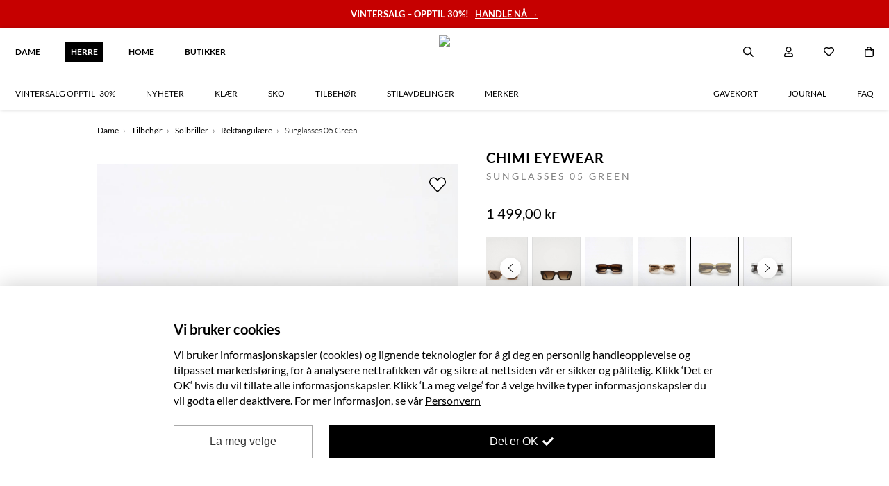

--- FILE ---
content_type: text/html; charset=utf-8
request_url: https://hoyer.no/herre/05-green-sunglasses/?productId=7695698
body_size: 66466
content:
<!DOCTYPE html><html>  <head><script>window.inProductView = true;</script>
        <link
          rel="preload"
          href="https://hoyer-raw.b-cdn.net/products/7695698/1chimi-05green-solbriller-gra-unisex-hoyer.jpg"
          as="image"
        />
    <title>CHIMI - 05 Green Sunglasses | Høyer</title>
    <meta keywords="CHIMI, 05 Green Sunglasses, chimi solbriller, herre, høyer, solbriller, solbriller herre, solbriller dame, " />
    <meta property="og:item_group_id" content="7695698" />
    <meta property="og:type" content="product" />
      <meta property="og:title" content="CHIMI - 05 Green Sunglasses | Hoyer.no" />
    <meta
      property="og:description"
      content="05 Green Sunglasses fra Chimi er håndlagde solbriller som gir deg 100% UVA og UVB beskyttelse mot sola. Stilfulle solbriller setter prikken over i´en uansett hva du skal. Stort utvalg av klær og sko til dame og herre fra 300 kjente merker. Fri frakt over 1500,- og rask levering. "
    />
    <meta
      property="og:url"
      content="https://hoyer.no/sesonger/sunglasses-05-green/?productId=7695698"
    />
    <meta
      property="og:price:amount"
      content="1499.00"
    />
    <meta property="og:price:currency" content="NOK" />
      <meta property="og:availability" content="out of stock" />
    <meta
      property="og:image"
      content="https://hoyer.b-cdn.net/products/7695698/1chimi-05green-solbriller-gra-unisex-hoyer.jpg?ch=Width,DPR,Save-Data&auto=format,compress&fit=max&width=1200&optimizer=image&height=1200"
    />
      <meta
        itemprop="category"
        content="Dame>Tilbehør>Solbriller>Rektangulære"
      />
    <meta charset="utf-8" />
    <meta http-equiv="X-UA-Compatible" content="IE=edge" />
    <meta name="viewport" content="width=device-width, initial-scale=1" />
    <meta name="robots" content="INDEX,FOLLOW" />
    <link
      rel="canonical"
      href="https://hoyer.no/dame/sunglasses-05-green/?productId=7695698"
    />

  <meta charset="utf-8"><style>
[x-cloak] { display: none !important; }
.lazyload, .lazyloading {transition: opacity 200ms ease-out 100ms;opacity: 0;
}
.lazyloaded {transition: opacity 200ms ease-out 100ms;opacity: 1;
}
img.no-transition {transition: none !important;opacity: 1;
}
</style><link href="https://cdn.jsdelivr.net/npm/nunjucks@3.2.4/browser/nunjucks.min.js" as="script" rel="preload" /><script src="https://cdn.jsdelivr.net/npm/nunjucks@3.2.4/browser/nunjucks.min.js" async></script><link rel="modulepreload" href="https://unpkg.com/@apptus/esales-api@3.3.2/dist/mod.mjs" /><script type="module" src="https://unpkg.com/@apptus/esales-api@3.3.2/dist/mod.mjs"></script><meta name="apple-mobile-web-app-title" content="Hoyer.no"><link rel="apple-touch-icon" href="/static/icons/hoyer-144.png" sizes="144x144"><link rel="apple-touch-icon" href="/static/icons/hoyer-72.png" sizes="72x72"><link rel="apple-touch-icon" href="/static/icons/hoyer.png" ><link href="https://cdn.jsdelivr.net/npm/mixitup@3.3.1/dist/mixitup.min.js" as="script" rel="preload" /><script src="https://cdn.jsdelivr.net/npm/mixitup@3.3.1/dist/mixitup.min.js" async></script><meta http-equiv="X-UA-Compatible" content="IE=edge"><meta name="viewport" content="width=device-width, initial-scale=1, maximum-scale=1"><meta http-equiv="Accept-CH" content="DPR, Width, Viewport-Width"><meta name="apple-mobile-web-app-capable" content="yes"><link rel="preconnect" href="https://cdn.jsdelivr.net"><script src="/js/components.40e856dc7ba61f3d04fcf6a67c4a383b4378bbe2.min.js" defer></script><script src="https://cdn.jsdelivr.net/npm/@alpinejs/persist@latest/dist/cdn.min.js" defer></script>
<script src="https://cdn.jsdelivr.net/npm/@alpinejs/mask@3.x.x/dist/cdn.min.js" defer></script>
<script src="https://cdn.jsdelivr.net/npm/alpinejs@latest/dist/cdn.min.js" defer></script>
<script src="https://cdn.jsdelivr.net/npm/lazysizes@latest/lazysizes.min.js" async></script><link rel="preconnect" href="https://fonts.google.com"><link rel="icon" type="image/png" href="//stormsolutionsimages.b-cdn.net/1427b8cf-3218-485a-9454-d871ff2f0a13-ae13cdc9d9c783f5b12844a9337690f1-0/?ch=Width,DPR,Save-Data&auto=format,compress&fit=max&width=1920&optimizer=image&height=32&w=32" /><link mimetype="text/css" href="/css/site.1e08de94096735100c780da4ad1953a00dde0449.min.css" rel="stylesheet"><link mimetype="text/css" href="/css/67b58316a438.e36352630c54c0e87014b523b378801611ae3590.min.css" rel="stylesheet"><script src="[data-uri]"></script><script src=https://static.ws.apsis.one/live/p/2876/3d103ba5.js async=True type=text/javascript></script><meta name="google-site-verification" content="fgCdJMxX33wJdwsO7tPlKHeizlk8o27Hcq5HSjW2UU4" /></head>
<body data-instant-whitelist class="pl2 has-menu announcement-bar has-menu-links"><div id="container"><div class="wrapper" data-fixed-to-top="" data-wsb-name="bar" data-wsb-template="simple" data-wsb-uuid="bar-91120faf9b15" id="bar-91120faf9b15"><div class="text-holder"><div class="box-wrapper"><div class="box layout-one" data-update="aligment"><div class="heading text-heading hidden"><span><span class="pre-wrap" style="color:#ffffff"><b>ENDELIG BLACK WEEK!</b></span><div class="border"></div></span></div><div class="subheader text-description hidden"><span><span class="pre-wrap" style="color:#ffffff">✓ Fri frakt over 1499 kr</span></span></div><a href="https://hoyer.no/herre/salg"><div class="text text-heading "><span data-use-inplace-color="border-color"><span class="pre-wrap" style="color:#ffffff"><b>VINTERSALG – OPPTIL 30%!   <u>HANDLE NÅ →</u></b></span></span></div></a></div></div></div></div><div @customer-loaded.window="customerLoaded" @search-closed.window="searchClosed=false" @search-open.window="searchOpen=true" class="wrapper not-scrolled no-transition" data-wsb-name="menu" data-wsb-template="shop_menu" data-wsb-uuid="menu-ccba5917708b" id="navigasjon" x-data="menu"><div class="menu-clickoutside"></div><div class="background-box"></div><span class="trigger"><span></span></span><div class="menu-top-wrapper"><div class="logo-holder"><a class="logo" href="/"><img src="//stormsolutionsimages.b-cdn.net/1427b8cf-3218-485a-9454-d871ff2f0a13-bb5a7e22254018d8eff8fae9c1ccc4c9-0/?ch=Width,DPR,Save-Data&amp;auto=format,compress&amp;fit=max&amp;width=1920&amp;optimizer=image"/></a> <a class="logo logo-mobile" href="/"><img src="//stormsolutionsimages.b-cdn.net/1427b8cf-3218-485a-9454-d871ff2f0a13-bb5a7e22254018d8eff8fae9c1ccc4c9-0/?ch=Width,DPR,Save-Data&amp;auto=format,compress&amp;fit=max&amp;width=1920&amp;optimizer=image"/></a></div><div class="main-menu text-heading"><ul class="left"><li><a href="/dame/#"><span>DAME</span></a></li><li><a class="active" href="/herre/#"><span>HERRE</span></a></li><li><a href="/home/#"><span>HOME</span></a></li><li><a href="/butikker/#"><span>Butikker</span></a></li></ul></div><div class="action-holder"><div @click.outside.window="closeModal" class="search-holder" x-cloak="" x-data="search" x-ref="container"><div class="search-btn"><a @click="triggerClick" class="pop-trigger"><img class="inline-img" src="[data-uri]"/><img class="inline-img" src="[data-uri]"/></a></div><div :class="{hidden: !open}" class="search-popup hidden"><div class="arrow"></div><div @click.outside="focused=false" class="input-holder"><input @focus="openModal" @input.debounce="onInput" @keydown.enter="onEnter" @keyup.escape.window="closeModal" autocomplete="off" class="text-description" data-search="" placeholder="Søk i produkter..." type="search" x-model="searchString" x-ref="input"/><button class="text-heading">Søk<img class="inline-img" src="[data-uri]"/></button><div class="search-btn search-popup-close-btn"><a @click="closeModal"><i class="far fa-times pop-trigger-close"></i></a></div><div @click="closeModal" class="closeSearchBtn"><img src="[data-uri]"/></div></div><div :class="{&apos;no-results&apos;: hasSearched &amp;&amp; numResults &lt; 1, &apos;no-cats&apos;: hasSearched &amp;&amp; (results.categories||[]).length &lt; 1}" class="result-holder" x-ref="results" x-show="open &amp;&amp; (hasSearched || autoComplete?.open)"><div class="result-header text-heading">Resultat for "<i x-text="searchString"></i>"</div><div class="autocomplete suggestions-wrapper" x-cloak="" x-show="focused &amp;&amp; ((autoComplete.open &amp;&amp; !autoComplete.empty) || results?.suggestions?.length &gt; 0)"><div class="result-ul-header text-heading">Foreslåtte søk</div><ul class="suggestions suggestions-ul result-ul" x-ref="suggestions"><template :key="index" x-for="(suggestion, index) in (autoComplete.suggestions.length &gt; 0 ? autoComplete.suggestions : results.suggestions)"><li @click="suggestionClick(suggestion)" x-text="suggestion"></li></template></ul></div><div :class="{&apos;no-result&apos;: hasSearched &amp;&amp; results.products.length &lt; 1}" class="result-column result-prods" x-data="searchResults(&apos;products&apos;)" x-id="[&apos;results&apos;]"><a :href="resultsPage.url" @click="viewAll" class="result-ul-header-link" x-show="resultsPage.url">Se alle resultat (<span x-text="numResults"></span>)</a><div class="empty-text">Ingen resultater for "<i x-text="searchString"></i>"</div><div class="result-ul-header">Foreslåtte produkter</div><ul class="result-ul results-products" x-ref="results"></ul></div><a :href="resultsPage.url" @click="viewAll" class="results viewAllBtn" x-show="resultsPage.url">Se alle resultat</a></div></div></div><div :class="{&apos;logged-in&apos;: !!customer}" class="user-holder"><div class="user-btn"><a href="/profil/"><img class="inline-img" src="[data-uri]"/><img class="inline-img" src="[data-uri]"/></a></div><div class="user-popup text-heading"><div class="arrow"></div><ul class="logged-out"><li><a href="/profil/registrer/"><div class="icon user-plus"></div><span>Bli medlem</span></a></li><li><a href="/profil/login/"><div class="icon sign-in"></div><span>Logg inn</span></a></li></ul><ul class="logged-in"><li><a href="/profil/ordrer/"><div class="icon box"></div><span>Mine ordre</span></a></li><li><a href="/profil/"><div class="icon user"></div><span>Min konto</span></a></li><li><a @click="logout" href="/profil/logout/"><div class="icon sign-out"></div><span>Logg ut</span></a></li></ul></div></div><div class="wishlist-holder"><div class="wishlist-btn"><a href="/wishlist"><img class="inline-img" src="[data-uri]"/><img class="inline-img" src="[data-uri]"/></a></div></div><div @cart-changed.window="cartChanged" class="cart-holder "><div :class="{open: open}" @hide-mini-cart.window="open=false" @show-mini-cart.window="open=true" class="cart-btn" data-menu-cart="" x-data="{open: false}"><a data-menu-cart="" href="/handlekurv/#"><img class="inline-img" src="[data-uri]"/><img class="inline-img" src="[data-uri]"/><span :class="{empty: numItemsInCart &lt; 1}" class="empty" data-menu-cart-num-items="" x-text="numItemsInCart"></span></a><div :class="{loading: !loaded, open: open, empty: items.length &lt; 1, removing: removing}" @cart-changed.window="cartChanged" @load-stores.window="loadStores" @stores-loaded.window="cartChanged" class="mini-cart loading" data-mini-cart="" id="miniCart" x-data="miniCart"><div class="arrow"></div><div :class="{hidden: !empty}" class="text-heading empty-text"><p>Din handlekurv er for øyeblikket tom...</p></div><div class="loader"><div class="spinner"></div></div><div class="list-container"><span class="up"></span><ul :class="{hidden: empty}" class="minicart-ul hidden"><template x-for="group in groups"><li><template x-if="clickCollectInCart"><span class="store-name" x-text="stores[group.warehouseCode]?.name"></span></template><ul class="items"><template :key="item.lineItemId" x-for="item in group.lineItems"><li :class="{&apos;on-sale&apos;: item.onSale}" :data-hash="item.id" :data-quantity="item.quantity" :data-total="item.unitPrice" x-show="!item.removing" x-transition.opacity="" x-transition:leave.duration.250ms=""><a :url="item.url"><div class="sale-bubble" x-text="item.discountPercentage + &apos;%&apos;"></div><div :style="{&apos;background-image&apos;: &apos;url(&apos; + item.photoUrl + &apos;)&apos;}" class="img"></div><div class="info"><h4 class="text-heading" x-text="item.title"></h4><div class="text-description"><p x-show="item.size">Størrelse: <b x-text="item.size"></b></p><p>Antall: <b data-quantity="" x-text="item.quantity"></b></p><p>Pris: <b class="price" x-animated-number="(item.unitPrice / 100.0).toFixed(2)"></b></p></div></div></a> <i @click="removeItem(item)" class="fa fa-close"></i></li></template></ul></li></template></ul><span class="down"></span></div><h4 class="text-heading total-text">Total <span>NOK <span id="mini-cart-total" x-animated-number="total"></span></span></h4><div class="clearfix buttonHolder"><a class="text-heading cart-button" href="/handlekurv/#">Handlekurv</a> <a :class="{disabled: items.length &lt; 1}" :href="checkoutUrl" class="text-heading checkout-button disabled">Checkout</a></div></div></div></div></div><div class="menu text-heading "><div class="mobile-search"><div class="search-holder mobile"><div class="search-popup"><form action="/search" method="get"><input class="text-heading" data-search="" name="search" placeholder="Søk i produkter..." type="text"/><button class="text-heading" disabled="" type="submit"><i class="far fa-search"></i></button></form></div></div></div><ul class="shop-links" data-menu-link=""><li class="menuitem-dropable item-VINTERSALG OPPTIL -30%" data-index="0"><a href="/herre/salg/"><span>VINTERSALG OPPTIL -30%</span></a><span class="dropdown-icon-holder"><i class="dropdown-icon-down"></i> <i class="dropdown-icon-up"></i></span><div class="menuitem-dropdown-holder menuitem-dropdown-holder-info"><div class="menuitem-dropdown-container"><div class="menuitem-dropdown-info-holder text-heading"><div class="menuitem-dropdown-title"><i class="far fa-chevron-left"></i><t>Vintersalg opptil -30%</t></div><div class="menuitem-dropdown-list"><a class="menuitem-dropdown-listitem view-all-item" href="/herre/salg/">Se alle</a></div><div class="menuitem-dropdown-back-extra"><i class="far fa-long-arrow-left"></i><t>Tilbake til meny</t></div></div><ul class="menuitem-dropdown rows-4"><li><a class="sub-parent-a has-subs " href="/herre/salg/klaer/">Klær</a><div class="menuitem-dropdown-holder menuitem-dropdown-holder-info subitem-dropdown-holder"><div class="menuitem-dropdown-container"><div class="menuitem-dropdown-info-holder text-heading"><div class="menuitem-dropdown-title"><i class="far fa-chevron-left"></i><t>Klær</t></div><div class="menuitem-dropdown-list"><a class="menuitem-dropdown-listitem view-all-item" href="/herre/salg/klaer/">Se alle<lower>Klær</lower></a> <a class="menuitem-dropdown-listitem" href="/herre/salg/klaer/?sort_by=Published:desc">Nyheter</a> <a class="menuitem-dropdown-listitem item-sale" href="/herre/salg/klaer?sale=true">Outlet</a></div><div class="menuitem-dropdown-back"><i class="far fa-long-arrow-left"></i><t>Tilbake til</t><lower>Vintersalg opptil -30%</lower></div></div><ul class="menuitem-dropdown"><li><a href="/herre/salg/klaer/gensere/ull-og-strikkegensere/">Ullgensere &amp; strikkegensere</a></li><li></li><li><a href="/herre/salg/klaer/skjorter/">Skjorter</a></li><li></li><li><a href="/herre/salg/klaer/bukser/">Bukser</a></li><li></li><li><a href="/herre/salg/klaer/gensere/">Gensere</a></li><li></li><li><a href="/herre/salg/klaer/jakker/">Jakker</a></li><li></li><li><a href="/herre/salg/klaer/t-skjorter/">T-skjorter</a></li><li></li></ul></div></div></li><li><a class="sub-parent-a " href="/herre/salg/sko/">Sko</a><div class="menuitem-dropdown-holder menuitem-dropdown-holder-info subitem-dropdown-holder"><div class="menuitem-dropdown-container"><div class="menuitem-dropdown-info-holder text-heading"><div class="menuitem-dropdown-title"><i class="far fa-chevron-left"></i><t>Sko</t></div><div class="menuitem-dropdown-list"><a class="menuitem-dropdown-listitem view-all-item" href="/herre/salg/sko/">Se alle<lower>Sko</lower></a> <a class="menuitem-dropdown-listitem" href="/herre/salg/sko/?sort_by=Published:desc">Nyheter</a> <a class="menuitem-dropdown-listitem item-sale" href="/herre/salg/sko?sale=true">Outlet</a></div><div class="menuitem-dropdown-back"><i class="far fa-long-arrow-left"></i><t>Tilbake til</t><lower>Vintersalg opptil -30%</lower></div></div><ul class="menuitem-dropdown"></ul></div></div></li><li><a class="sub-parent-a " href="/herre/salg/tilbehor/">Tilbehør</a><div class="menuitem-dropdown-holder menuitem-dropdown-holder-info subitem-dropdown-holder"><div class="menuitem-dropdown-container"><div class="menuitem-dropdown-info-holder text-heading"><div class="menuitem-dropdown-title"><i class="far fa-chevron-left"></i><t>Tilbehør</t></div><div class="menuitem-dropdown-list"><a class="menuitem-dropdown-listitem view-all-item" href="/herre/salg/tilbehor/">Se alle<lower>Tilbehør</lower></a> <a class="menuitem-dropdown-listitem" href="/herre/salg/tilbehor/?sort_by=Published:desc">Nyheter</a> <a class="menuitem-dropdown-listitem item-sale" href="/herre/salg/tilbehor?sale=true">Outlet</a></div><div class="menuitem-dropdown-back"><i class="far fa-long-arrow-left"></i><t>Tilbake til</t><lower>Vintersalg opptil -30%</lower></div></div><ul class="menuitem-dropdown"></ul></div></div></li><li><a class="sub-parent-a " href="/herre/salg/siste-sjanse/">Siste sjanse</a><div class="menuitem-dropdown-holder menuitem-dropdown-holder-info subitem-dropdown-holder"><div class="menuitem-dropdown-container"><div class="menuitem-dropdown-info-holder text-heading"><div class="menuitem-dropdown-title"><i class="far fa-chevron-left"></i><t>Siste sjanse</t></div><div class="menuitem-dropdown-list"><a class="menuitem-dropdown-listitem view-all-item" href="/herre/salg/siste-sjanse/">Se alle<lower>Siste sjanse</lower></a> <a class="menuitem-dropdown-listitem" href="/herre/salg/siste-sjanse/?sort_by=Published:desc">Nyheter</a> <a class="menuitem-dropdown-listitem item-sale" href="/herre/salg/siste-sjanse?sale=true">Outlet</a></div><div class="menuitem-dropdown-back"><i class="far fa-long-arrow-left"></i><t>Tilbake til</t><lower>Vintersalg opptil -30%</lower></div></div><ul class="menuitem-dropdown"></ul></div></div></li></ul></div></div></li><li><a href="/herre/nyheter/"><span>Nyheter</span></a></li><li class="menuitem-dropable item-Klær" data-index="2"><a href="/herre/klaer/"><span>Klær</span></a><span class="dropdown-icon-holder"><i class="dropdown-icon-down"></i> <i class="dropdown-icon-up"></i></span><div class="menuitem-dropdown-holder menuitem-dropdown-holder-info"><div class="menuitem-dropdown-container"><div class="menuitem-dropdown-info-holder text-heading"><div class="menuitem-dropdown-title"><i class="far fa-chevron-left"></i><t>Klær</t></div><div class="menuitem-dropdown-list"><a class="menuitem-dropdown-listitem view-all-item" href="/herre/klaer/">Se alle</a></div><div class="menuitem-dropdown-back-extra"><i class="far fa-long-arrow-left"></i><t>Tilbake til meny</t></div></div><ul class="menuitem-dropdown rows-4"><li><a class="sub-parent-a " href="/herre/klaer/nyheter/">Nyheter</a><div class="menuitem-dropdown-holder menuitem-dropdown-holder-info subitem-dropdown-holder"><div class="menuitem-dropdown-container"><div class="menuitem-dropdown-info-holder text-heading"><div class="menuitem-dropdown-title"><i class="far fa-chevron-left"></i><t>Nyheter</t></div><div class="menuitem-dropdown-list"><a class="menuitem-dropdown-listitem view-all-item" href="/herre/klaer/nyheter/">Se alle<lower>Nyheter</lower></a> <a class="menuitem-dropdown-listitem" href="/herre/klaer/nyheter/?sort_by=Published:desc">Nyheter</a> <a class="menuitem-dropdown-listitem item-sale" href="/herre/klaer/nyheter?sale=true">Outlet</a></div><div class="menuitem-dropdown-back"><i class="far fa-long-arrow-left"></i><t>Tilbake til</t><lower>Klær</lower></div></div><ul class="menuitem-dropdown"></ul></div></div></li><li><a class="sub-parent-a has-subs " href="/herre/klaer/jakker/">Jakker</a><div class="menuitem-dropdown-holder menuitem-dropdown-holder-info subitem-dropdown-holder"><div class="menuitem-dropdown-container"><div class="menuitem-dropdown-info-holder text-heading"><div class="menuitem-dropdown-title"><i class="far fa-chevron-left"></i><t>Jakker</t></div><div class="menuitem-dropdown-list"><a class="menuitem-dropdown-listitem view-all-item" href="/herre/klaer/jakker/">Se alle<lower>Jakker</lower></a> <a class="menuitem-dropdown-listitem" href="/herre/klaer/jakker/?sort_by=Published:desc">Nyheter</a> <a class="menuitem-dropdown-listitem item-sale" href="/herre/klaer/jakker?sale=true">Outlet</a></div><div class="menuitem-dropdown-back"><i class="far fa-long-arrow-left"></i><t>Tilbake til</t><lower>Klær</lower></div></div><ul class="menuitem-dropdown"><li><a href="/herre/klaer/jakker/boble-og-dunjakker/">Boble- og dunjakker</a></li><li></li><li><a href="/herre/klaer/jakker/vinterjakker/">Vinterjakker</a></li><li></li><li><a href="/herre/klaer/jakker/blazere/">Blazere</a></li><li></li><li><a href="/herre/klaer/jakker/fritidsjakker/">Fritidsjakker</a></li><li></li><li><a href="/herre/klaer/jakker/skjortejakker/">Skjortejakker</a></li><li></li><li><a href="/herre/klaer/jakker/regnjakker/">Regnjakker</a></li><li></li><li><a href="/herre/klaer/jakker/lette-jakker/">Lette jakker</a></li><li></li><li><a href="/herre/klaer/jakker/vester/">Vester</a></li><li></li><li><a href="/herre/klaer/jakker/frakker/">Frakker</a></li><li></li></ul></div></div></li><li><a class="sub-parent-a has-subs " href="/herre/klaer/gensere/">Gensere</a><div class="menuitem-dropdown-holder menuitem-dropdown-holder-info subitem-dropdown-holder"><div class="menuitem-dropdown-container"><div class="menuitem-dropdown-info-holder text-heading"><div class="menuitem-dropdown-title"><i class="far fa-chevron-left"></i><t>Gensere</t></div><div class="menuitem-dropdown-list"><a class="menuitem-dropdown-listitem view-all-item" href="/herre/klaer/gensere/">Se alle<lower>Gensere</lower></a> <a class="menuitem-dropdown-listitem" href="/herre/klaer/gensere/?sort_by=Published:desc">Nyheter</a> <a class="menuitem-dropdown-listitem item-sale" href="/herre/klaer/gensere?sale=true">Outlet</a></div><div class="menuitem-dropdown-back"><i class="far fa-long-arrow-left"></i><t>Tilbake til</t><lower>Klær</lower></div></div><ul class="menuitem-dropdown"><li><a href="/herre/klaer/gensere/ull-og-strikkegensere/">Ull– og strikkegensere</a></li><li></li><li><a href="/herre/klaer/gensere/gensere-med-glidelas/">Gensere med glidelås</a></li><li></li><li><a href="/herre/klaer/gensere/collegegensere/">Collegegensere</a></li><li></li><li><a href="/herre/klaer/gensere/pologensere/">Pologensere</a></li><li></li><li><a href="/herre/klaer/gensere/hettegensere/">Hettegensere</a></li><li></li><li><a href="/herre/klaer/gensere/longsleeves/">Longsleeves</a></li><li></li><li><a href="/herre/klaer/gensere/turtleneck/">Turtleneck</a></li><li></li><li><a href="/herre/klaer/gensere/strikkejakker/">Strikkejakker</a></li><li></li><li><a href="/herre/klaer/gensere/track-jackets/">Track jackets</a></li><li></li><li><a href="/herre/klaer/gensere/hettejakker/">Hettejakker</a></li><li></li></ul></div></div></li><li><a class="sub-parent-a has-subs " href="/herre/klaer/skjorter/">Skjorter</a><div class="menuitem-dropdown-holder menuitem-dropdown-holder-info subitem-dropdown-holder"><div class="menuitem-dropdown-container"><div class="menuitem-dropdown-info-holder text-heading"><div class="menuitem-dropdown-title"><i class="far fa-chevron-left"></i><t>Skjorter</t></div><div class="menuitem-dropdown-list"><a class="menuitem-dropdown-listitem view-all-item" href="/herre/klaer/skjorter/">Se alle<lower>Skjorter</lower></a> <a class="menuitem-dropdown-listitem" href="/herre/klaer/skjorter/?sort_by=Published:desc">Nyheter</a> <a class="menuitem-dropdown-listitem item-sale" href="/herre/klaer/skjorter?sale=true">Outlet</a></div><div class="menuitem-dropdown-back"><i class="far fa-long-arrow-left"></i><t>Tilbake til</t><lower>Klær</lower></div></div><ul class="menuitem-dropdown"><li><a href="/herre/klaer/skjorter/uformelle-skjorter/">Uformelle skjorter</a></li><li></li><li><a href="/herre/klaer/skjorter/dresskjorter/">Dresskjorter</a></li><li></li><li><a href="/herre/klaer/skjorter/kortermede-skjorter/">Kortermede skjorter</a></li><li></li><li><a href="/herre/klaer/skjorter/oxfordskjorter/">Oxfordskjorter</a></li><li></li><li><a href="/herre/klaer/skjorter/hvite-skjorter/">Hvite skjorter</a></li><li></li><li><a href="/herre/klaer/skjorter/flanellskjorter/">Flanellskjorter</a></li><li></li><li><a href="/herre/klaer/skjorter/denimskjorter/">Denimskjorter</a></li><li></li><li><a href="/herre/klaer/skjorter/skjortejakker/">Skjortejakker</a></li><li></li></ul></div></div></li><li><a class="sub-parent-a has-subs " href="/herre/klaer/t-skjorter/">T-skjorter</a><div class="menuitem-dropdown-holder menuitem-dropdown-holder-info subitem-dropdown-holder"><div class="menuitem-dropdown-container"><div class="menuitem-dropdown-info-holder text-heading"><div class="menuitem-dropdown-title"><i class="far fa-chevron-left"></i><t>T-skjorter</t></div><div class="menuitem-dropdown-list"><a class="menuitem-dropdown-listitem view-all-item" href="/herre/klaer/t-skjorter/">Se alle<lower>T-skjorter</lower></a> <a class="menuitem-dropdown-listitem" href="/herre/klaer/t-skjorter/?sort_by=Published:desc">Nyheter</a> <a class="menuitem-dropdown-listitem item-sale" href="/herre/klaer/t-skjorter?sale=true">Outlet</a></div><div class="menuitem-dropdown-back"><i class="far fa-long-arrow-left"></i><t>Tilbake til</t><lower>Klær</lower></div></div><ul class="menuitem-dropdown"><li><a href="/herre/klaer/t-skjorter/t-skjorter/">T-skjorter</a></li><li></li><li><a href="/herre/klaer/t-skjorter/basic-t-skjorter/">Basic t-skjorter</a></li><li></li><li><a href="/herre/klaer/t-skjorter/pique-og-polo/">Piqué og polo</a></li><li></li><li><a href="/herre/klaer/t-skjorter/t-skjorter-med-logo/">T-skjorter med logo</a></li><li></li><li><a href="/herre/klaer/t-skjorter/grafiske-t-skjorter/">Grafiske t-skjorter</a></li><li></li><li><a href="/herre/klaer/t-skjorter/multipacks/">Multipacks</a></li><li></li><li><a href="/herre/klaer/t-skjorter/langermet/">Langermet</a></li><li></li><li><a href="/herre/klaer/t-skjorter/singleter/">Singleter</a></li><li></li></ul></div></div></li><li><a class="sub-parent-a has-subs " href="/herre/klaer/bukser/">Bukser</a><div class="menuitem-dropdown-holder menuitem-dropdown-holder-info subitem-dropdown-holder"><div class="menuitem-dropdown-container"><div class="menuitem-dropdown-info-holder text-heading"><div class="menuitem-dropdown-title"><i class="far fa-chevron-left"></i><t>Bukser</t></div><div class="menuitem-dropdown-list"><a class="menuitem-dropdown-listitem view-all-item" href="/herre/klaer/bukser/">Se alle<lower>Bukser</lower></a> <a class="menuitem-dropdown-listitem" href="/herre/klaer/bukser/?sort_by=Published:desc">Nyheter</a> <a class="menuitem-dropdown-listitem item-sale" href="/herre/klaer/bukser?sale=true">Outlet</a></div><div class="menuitem-dropdown-back"><i class="far fa-long-arrow-left"></i><t>Tilbake til</t><lower>Klær</lower></div></div><ul class="menuitem-dropdown"><li><a href="/herre/klaer/bukser/klassiske-stoffbukser/">Klassiske stoffbukser</a></li><li></li><li><a href="/herre/klaer/bukser/chinos/">Chinos</a></li><li></li><li><a href="/herre/klaer/bukser/dressbukser/">Dressbukser</a></li><li></li><li><a href="/herre/klaer/bukser/joggebukser/">Joggebukser</a></li><li></li><li><a href="/herre/klaer/bukser/cargobukser/">Cargobukser</a></li><li></li></ul></div></div></li><li><a class="sub-parent-a has-subs " href="/herre/klaer/dress/">Dress</a><div class="menuitem-dropdown-holder menuitem-dropdown-holder-info subitem-dropdown-holder"><div class="menuitem-dropdown-container"><div class="menuitem-dropdown-info-holder text-heading"><div class="menuitem-dropdown-title"><i class="far fa-chevron-left"></i><t>Dress</t></div><div class="menuitem-dropdown-list"><a class="menuitem-dropdown-listitem view-all-item" href="/herre/klaer/dress/">Se alle<lower>Dress</lower></a> <a class="menuitem-dropdown-listitem" href="/herre/klaer/dress/?sort_by=Published:desc">Nyheter</a> <a class="menuitem-dropdown-listitem item-sale" href="/herre/klaer/dress?sale=true">Outlet</a></div><div class="menuitem-dropdown-back"><i class="far fa-long-arrow-left"></i><t>Tilbake til</t><lower>Klær</lower></div></div><ul class="menuitem-dropdown"><li><a href="/herre/klaer/dress/dresskjorter/">Dresskjorter</a></li><li></li><li><a href="/herre/klaer/dress/dresstilbehor/">Dresstilbehør</a></li><li></li><li><a href="/herre/klaer/dress/dressbukser/">Dressbukser</a></li><li></li><li><a href="/herre/klaer/dress/dressko/">Dressko</a></li><li></li><li><a href="/herre/klaer/dress/dressjakker/">Dressjakker</a></li><li></li></ul></div></div></li><li><a class="sub-parent-a has-subs " href="/herre/klaer/basics/">Basics</a><div class="menuitem-dropdown-holder menuitem-dropdown-holder-info subitem-dropdown-holder"><div class="menuitem-dropdown-container"><div class="menuitem-dropdown-info-holder text-heading"><div class="menuitem-dropdown-title"><i class="far fa-chevron-left"></i><t>Basics</t></div><div class="menuitem-dropdown-list"><a class="menuitem-dropdown-listitem view-all-item" href="/herre/klaer/basics/">Se alle<lower>Basics</lower></a> <a class="menuitem-dropdown-listitem" href="/herre/klaer/basics/?sort_by=Published:desc">Nyheter</a> <a class="menuitem-dropdown-listitem item-sale" href="/herre/klaer/basics?sale=true">Outlet</a></div><div class="menuitem-dropdown-back"><i class="far fa-long-arrow-left"></i><t>Tilbake til</t><lower>Klær</lower></div></div><ul class="menuitem-dropdown"><li><a href="/herre/klaer/basics/t-skjorter-og-singleter/">T-skjorter og singleter</a></li><li></li><li><a href="/herre/klaer/basics/sokker-og-undertoy/">Sokker og undertøy</a></li><li></li><li><a href="/herre/klaer/basics/gensere-og-skjorter/">Gensere og skjorter</a></li><li></li><li><a href="/herre/klaer/basics/bukser-og-shorts/">Bukser og shorts</a></li><li></li></ul></div></div></li><li><a class="sub-parent-a has-subs " href="/herre/klaer/undertoy-og-sokker/">Undertøy og sokker</a><div class="menuitem-dropdown-holder menuitem-dropdown-holder-info subitem-dropdown-holder"><div class="menuitem-dropdown-container"><div class="menuitem-dropdown-info-holder text-heading"><div class="menuitem-dropdown-title"><i class="far fa-chevron-left"></i><t>Undertøy og sokker</t></div><div class="menuitem-dropdown-list"><a class="menuitem-dropdown-listitem view-all-item" href="/herre/klaer/undertoy-og-sokker/">Se alle<lower>Undertøy og sokker</lower></a> <a class="menuitem-dropdown-listitem" href="/herre/klaer/undertoy-og-sokker/?sort_by=Published:desc">Nyheter</a> <a class="menuitem-dropdown-listitem item-sale" href="/herre/klaer/undertoy-og-sokker?sale=true">Outlet</a></div><div class="menuitem-dropdown-back"><i class="far fa-long-arrow-left"></i><t>Tilbake til</t><lower>Klær</lower></div></div><ul class="menuitem-dropdown"><li><a href="/herre/klaer/undertoy-og-sokker/sokker/">Sokker</a></li><li></li><li><a href="/herre/klaer/undertoy-og-sokker/underbukser/">Underbukser</a></li><li></li><li><a href="/herre/klaer/undertoy-og-sokker/badekaper/">Badekåper</a></li><li></li><li><a href="/herre/klaer/undertoy-og-sokker/nattoy/">Nattøy</a></li><li></li></ul></div></div></li><li><a class="sub-parent-a has-subs " href="/herre/klaer/jeans/">Jeans</a><div class="menuitem-dropdown-holder menuitem-dropdown-holder-info subitem-dropdown-holder"><div class="menuitem-dropdown-container"><div class="menuitem-dropdown-info-holder text-heading"><div class="menuitem-dropdown-title"><i class="far fa-chevron-left"></i><t>Jeans</t></div><div class="menuitem-dropdown-list"><a class="menuitem-dropdown-listitem view-all-item" href="/herre/klaer/jeans/">Se alle<lower>Jeans</lower></a> <a class="menuitem-dropdown-listitem" href="/herre/klaer/jeans/?sort_by=Published:desc">Nyheter</a> <a class="menuitem-dropdown-listitem item-sale" href="/herre/klaer/jeans?sale=true">Outlet</a></div><div class="menuitem-dropdown-back"><i class="far fa-long-arrow-left"></i><t>Tilbake til</t><lower>Klær</lower></div></div><ul class="menuitem-dropdown"><li><a href="/herre/klaer/jeans/straight-jeans/">Straight jeans</a></li><li></li><li><a href="/herre/klaer/jeans/slim-fit-jeans/">Slim fit jeans</a></li><li></li><li><a href="/herre/klaer/jeans/tapered-jeans/">Tapered jeans</a></li><li></li><li><a href="/herre/klaer/jeans/relaxed-og-loose-fit-jeans/">Relaxed og loose fit jeans</a></li><li></li></ul></div></div></li><li><a class="sub-parent-a " href="/herre/klaer/shorts/">Shorts</a><div class="menuitem-dropdown-holder menuitem-dropdown-holder-info subitem-dropdown-holder"><div class="menuitem-dropdown-container"><div class="menuitem-dropdown-info-holder text-heading"><div class="menuitem-dropdown-title"><i class="far fa-chevron-left"></i><t>Shorts</t></div><div class="menuitem-dropdown-list"><a class="menuitem-dropdown-listitem view-all-item" href="/herre/klaer/shorts/">Se alle<lower>Shorts</lower></a> <a class="menuitem-dropdown-listitem" href="/herre/klaer/shorts/?sort_by=Published:desc">Nyheter</a> <a class="menuitem-dropdown-listitem item-sale" href="/herre/klaer/shorts?sale=true">Outlet</a></div><div class="menuitem-dropdown-back"><i class="far fa-long-arrow-left"></i><t>Tilbake til</t><lower>Klær</lower></div></div><ul class="menuitem-dropdown"></ul></div></div></li></ul></div></div></li><li class="menuitem-dropable item-Sko" data-index="3"><a href="/herre/sko/"><span>Sko</span></a><span class="dropdown-icon-holder"><i class="dropdown-icon-down"></i> <i class="dropdown-icon-up"></i></span><div class="menuitem-dropdown-holder menuitem-dropdown-holder-info"><div class="menuitem-dropdown-container"><div class="menuitem-dropdown-info-holder text-heading"><div class="menuitem-dropdown-title"><i class="far fa-chevron-left"></i><t>Sko</t></div><div class="menuitem-dropdown-list"><a class="menuitem-dropdown-listitem view-all-item" href="/herre/sko/">Se alle</a></div><div class="menuitem-dropdown-back-extra"><i class="far fa-long-arrow-left"></i><t>Tilbake til meny</t></div></div><ul class="menuitem-dropdown rows-3"><li><a class="sub-parent-a " href="/herre/sko/nyheter/">Nyheter</a><div class="menuitem-dropdown-holder menuitem-dropdown-holder-info subitem-dropdown-holder"><div class="menuitem-dropdown-container"><div class="menuitem-dropdown-info-holder text-heading"><div class="menuitem-dropdown-title"><i class="far fa-chevron-left"></i><t>Nyheter</t></div><div class="menuitem-dropdown-list"><a class="menuitem-dropdown-listitem view-all-item" href="/herre/sko/nyheter/">Se alle<lower>Nyheter</lower></a> <a class="menuitem-dropdown-listitem" href="/herre/sko/nyheter/?sort_by=Published:desc">Nyheter</a> <a class="menuitem-dropdown-listitem item-sale" href="/herre/sko/nyheter?sale=true">Outlet</a></div><div class="menuitem-dropdown-back"><i class="far fa-long-arrow-left"></i><t>Tilbake til</t><lower>Sko</lower></div></div><ul class="menuitem-dropdown"></ul></div></div></li><li><a class="sub-parent-a " href="/herre/sko/sneakers/">Sneakers</a><div class="menuitem-dropdown-holder menuitem-dropdown-holder-info subitem-dropdown-holder"><div class="menuitem-dropdown-container"><div class="menuitem-dropdown-info-holder text-heading"><div class="menuitem-dropdown-title"><i class="far fa-chevron-left"></i><t>Sneakers</t></div><div class="menuitem-dropdown-list"><a class="menuitem-dropdown-listitem view-all-item" href="/herre/sko/sneakers/">Se alle<lower>Sneakers</lower></a> <a class="menuitem-dropdown-listitem" href="/herre/sko/sneakers/?sort_by=Published:desc">Nyheter</a> <a class="menuitem-dropdown-listitem item-sale" href="/herre/sko/sneakers?sale=true">Outlet</a></div><div class="menuitem-dropdown-back"><i class="far fa-long-arrow-left"></i><t>Tilbake til</t><lower>Sko</lower></div></div><ul class="menuitem-dropdown"></ul></div></div></li><li><a class="sub-parent-a " href="/herre/sko/boots/">Boots</a><div class="menuitem-dropdown-holder menuitem-dropdown-holder-info subitem-dropdown-holder"><div class="menuitem-dropdown-container"><div class="menuitem-dropdown-info-holder text-heading"><div class="menuitem-dropdown-title"><i class="far fa-chevron-left"></i><t>Boots</t></div><div class="menuitem-dropdown-list"><a class="menuitem-dropdown-listitem view-all-item" href="/herre/sko/boots/">Se alle<lower>Boots</lower></a> <a class="menuitem-dropdown-listitem" href="/herre/sko/boots/?sort_by=Published:desc">Nyheter</a> <a class="menuitem-dropdown-listitem item-sale" href="/herre/sko/boots?sale=true">Outlet</a></div><div class="menuitem-dropdown-back"><i class="far fa-long-arrow-left"></i><t>Tilbake til</t><lower>Sko</lower></div></div><ul class="menuitem-dropdown"></ul></div></div></li><li><a class="sub-parent-a " href="/herre/sko/lave-sko/">Lave sko</a><div class="menuitem-dropdown-holder menuitem-dropdown-holder-info subitem-dropdown-holder"><div class="menuitem-dropdown-container"><div class="menuitem-dropdown-info-holder text-heading"><div class="menuitem-dropdown-title"><i class="far fa-chevron-left"></i><t>Lave sko</t></div><div class="menuitem-dropdown-list"><a class="menuitem-dropdown-listitem view-all-item" href="/herre/sko/lave-sko/">Se alle<lower>Lave sko</lower></a> <a class="menuitem-dropdown-listitem" href="/herre/sko/lave-sko/?sort_by=Published:desc">Nyheter</a> <a class="menuitem-dropdown-listitem item-sale" href="/herre/sko/lave-sko?sale=true">Outlet</a></div><div class="menuitem-dropdown-back"><i class="far fa-long-arrow-left"></i><t>Tilbake til</t><lower>Sko</lower></div></div><ul class="menuitem-dropdown"></ul></div></div></li><li><a class="sub-parent-a " href="/herre/sko/pensko/">Pensko</a><div class="menuitem-dropdown-holder menuitem-dropdown-holder-info subitem-dropdown-holder"><div class="menuitem-dropdown-container"><div class="menuitem-dropdown-info-holder text-heading"><div class="menuitem-dropdown-title"><i class="far fa-chevron-left"></i><t>Pensko</t></div><div class="menuitem-dropdown-list"><a class="menuitem-dropdown-listitem view-all-item" href="/herre/sko/pensko/">Se alle<lower>Pensko</lower></a> <a class="menuitem-dropdown-listitem" href="/herre/sko/pensko/?sort_by=Published:desc">Nyheter</a> <a class="menuitem-dropdown-listitem item-sale" href="/herre/sko/pensko?sale=true">Outlet</a></div><div class="menuitem-dropdown-back"><i class="far fa-long-arrow-left"></i><t>Tilbake til</t><lower>Sko</lower></div></div><ul class="menuitem-dropdown"></ul></div></div></li><li><a class="sub-parent-a " href="/herre/sko/tofler/">Tøfler</a><div class="menuitem-dropdown-holder menuitem-dropdown-holder-info subitem-dropdown-holder"><div class="menuitem-dropdown-container"><div class="menuitem-dropdown-info-holder text-heading"><div class="menuitem-dropdown-title"><i class="far fa-chevron-left"></i><t>Tøfler</t></div><div class="menuitem-dropdown-list"><a class="menuitem-dropdown-listitem view-all-item" href="/herre/sko/tofler/">Se alle<lower>Tøfler</lower></a> <a class="menuitem-dropdown-listitem" href="/herre/sko/tofler/?sort_by=Published:desc">Nyheter</a> <a class="menuitem-dropdown-listitem item-sale" href="/herre/sko/tofler?sale=true">Outlet</a></div><div class="menuitem-dropdown-back"><i class="far fa-long-arrow-left"></i><t>Tilbake til</t><lower>Sko</lower></div></div><ul class="menuitem-dropdown"></ul></div></div></li></ul></div></div></li><li class="menuitem-dropable item-Tilbehør" data-index="4"><a href="/herre/tilbehor/"><span>Tilbehør</span></a><span class="dropdown-icon-holder"><i class="dropdown-icon-down"></i> <i class="dropdown-icon-up"></i></span><div class="menuitem-dropdown-holder menuitem-dropdown-holder-info"><div class="menuitem-dropdown-container"><div class="menuitem-dropdown-info-holder text-heading"><div class="menuitem-dropdown-title"><i class="far fa-chevron-left"></i><t>Tilbehør</t></div><div class="menuitem-dropdown-list"><a class="menuitem-dropdown-listitem view-all-item" href="/herre/tilbehor/">Se alle</a></div><div class="menuitem-dropdown-back-extra"><i class="far fa-long-arrow-left"></i><t>Tilbake til meny</t></div></div><ul class="menuitem-dropdown rows-4"><li><a class="sub-parent-a " href="/herre/tilbehor/nyheter/">Nyheter</a><div class="menuitem-dropdown-holder menuitem-dropdown-holder-info subitem-dropdown-holder"><div class="menuitem-dropdown-container"><div class="menuitem-dropdown-info-holder text-heading"><div class="menuitem-dropdown-title"><i class="far fa-chevron-left"></i><t>Nyheter</t></div><div class="menuitem-dropdown-list"><a class="menuitem-dropdown-listitem view-all-item" href="/herre/tilbehor/nyheter/">Se alle<lower>Nyheter</lower></a> <a class="menuitem-dropdown-listitem" href="/herre/tilbehor/nyheter/?sort_by=Published:desc">Nyheter</a> <a class="menuitem-dropdown-listitem item-sale" href="/herre/tilbehor/nyheter?sale=true">Outlet</a></div><div class="menuitem-dropdown-back"><i class="far fa-long-arrow-left"></i><t>Tilbake til</t><lower>Tilbehør</lower></div></div><ul class="menuitem-dropdown"></ul></div></div></li><li><a class="sub-parent-a " href="/herre/tilbehor/caps-og-luer/">Caps og luer</a><div class="menuitem-dropdown-holder menuitem-dropdown-holder-info subitem-dropdown-holder"><div class="menuitem-dropdown-container"><div class="menuitem-dropdown-info-holder text-heading"><div class="menuitem-dropdown-title"><i class="far fa-chevron-left"></i><t>Caps og luer</t></div><div class="menuitem-dropdown-list"><a class="menuitem-dropdown-listitem view-all-item" href="/herre/tilbehor/caps-og-luer/">Se alle<lower>Caps og luer</lower></a> <a class="menuitem-dropdown-listitem" href="/herre/tilbehor/caps-og-luer/?sort_by=Published:desc">Nyheter</a> <a class="menuitem-dropdown-listitem item-sale" href="/herre/tilbehor/caps-og-luer?sale=true">Outlet</a></div><div class="menuitem-dropdown-back"><i class="far fa-long-arrow-left"></i><t>Tilbake til</t><lower>Tilbehør</lower></div></div><ul class="menuitem-dropdown"></ul></div></div></li><li><a class="sub-parent-a " href="/herre/tilbehor/hansker-og-votter/">Hansker og votter</a><div class="menuitem-dropdown-holder menuitem-dropdown-holder-info subitem-dropdown-holder"><div class="menuitem-dropdown-container"><div class="menuitem-dropdown-info-holder text-heading"><div class="menuitem-dropdown-title"><i class="far fa-chevron-left"></i><t>Hansker og votter</t></div><div class="menuitem-dropdown-list"><a class="menuitem-dropdown-listitem view-all-item" href="/herre/tilbehor/hansker-og-votter/">Se alle<lower>Hansker og votter</lower></a> <a class="menuitem-dropdown-listitem" href="/herre/tilbehor/hansker-og-votter/?sort_by=Published:desc">Nyheter</a> <a class="menuitem-dropdown-listitem item-sale" href="/herre/tilbehor/hansker-og-votter?sale=true">Outlet</a></div><div class="menuitem-dropdown-back"><i class="far fa-long-arrow-left"></i><t>Tilbake til</t><lower>Tilbehør</lower></div></div><ul class="menuitem-dropdown"></ul></div></div></li><li><a class="sub-parent-a has-subs " href="/herre/tilbehor/vesker-og-sekker/">Sekker og bager</a><div class="menuitem-dropdown-holder menuitem-dropdown-holder-info subitem-dropdown-holder"><div class="menuitem-dropdown-container"><div class="menuitem-dropdown-info-holder text-heading"><div class="menuitem-dropdown-title"><i class="far fa-chevron-left"></i><t>Sekker og bager</t></div><div class="menuitem-dropdown-list"><a class="menuitem-dropdown-listitem view-all-item" href="/herre/tilbehor/vesker-og-sekker/">Se alle<lower>Sekker og bager</lower></a> <a class="menuitem-dropdown-listitem" href="/herre/tilbehor/vesker-og-sekker/?sort_by=Published:desc">Nyheter</a> <a class="menuitem-dropdown-listitem item-sale" href="/herre/tilbehor/vesker-og-sekker?sale=true">Outlet</a></div><div class="menuitem-dropdown-back"><i class="far fa-long-arrow-left"></i><t>Tilbake til</t><lower>Tilbehør</lower></div></div><ul class="menuitem-dropdown"><li><a href="/herre/tilbehor/vesker-og-sekker/reisebager-og-kofferter/">Reisebager og kofferter</a></li><li></li><li><a href="/herre/tilbehor/vesker-og-sekker/ryggsekker/">Ryggsekker</a></li><li></li><li><a href="/herre/tilbehor/vesker-og-sekker/sportsbager/">Sportsbager</a></li><li></li><li><a href="/herre/tilbehor/vesker-og-sekker/dokument-og-pc-vesker/">Dokument- og PC-vesker</a></li><li></li><li><a href="/herre/tilbehor/vesker-og-sekker/toalettvesker/">Toalettvesker</a></li><li></li><li><a href="/herre/tilbehor/vesker-og-sekker/skuldervesker/">Skuldervesker</a></li><li></li></ul></div></div></li><li><a class="sub-parent-a " href="/herre/tilbehor/solbriller/">Solbriller</a><div class="menuitem-dropdown-holder menuitem-dropdown-holder-info subitem-dropdown-holder"><div class="menuitem-dropdown-container"><div class="menuitem-dropdown-info-holder text-heading"><div class="menuitem-dropdown-title"><i class="far fa-chevron-left"></i><t>Solbriller</t></div><div class="menuitem-dropdown-list"><a class="menuitem-dropdown-listitem view-all-item" href="/herre/tilbehor/solbriller/">Se alle<lower>Solbriller</lower></a> <a class="menuitem-dropdown-listitem" href="/herre/tilbehor/solbriller/?sort_by=Published:desc">Nyheter</a> <a class="menuitem-dropdown-listitem item-sale" href="/herre/tilbehor/solbriller?sale=true">Outlet</a></div><div class="menuitem-dropdown-back"><i class="far fa-long-arrow-left"></i><t>Tilbake til</t><lower>Tilbehør</lower></div></div><ul class="menuitem-dropdown"></ul></div></div></li><li><a class="sub-parent-a " href="/herre/tilbehor/belter/">Belter</a><div class="menuitem-dropdown-holder menuitem-dropdown-holder-info subitem-dropdown-holder"><div class="menuitem-dropdown-container"><div class="menuitem-dropdown-info-holder text-heading"><div class="menuitem-dropdown-title"><i class="far fa-chevron-left"></i><t>Belter</t></div><div class="menuitem-dropdown-list"><a class="menuitem-dropdown-listitem view-all-item" href="/herre/tilbehor/belter/">Se alle<lower>Belter</lower></a> <a class="menuitem-dropdown-listitem" href="/herre/tilbehor/belter/?sort_by=Published:desc">Nyheter</a> <a class="menuitem-dropdown-listitem item-sale" href="/herre/tilbehor/belter?sale=true">Outlet</a></div><div class="menuitem-dropdown-back"><i class="far fa-long-arrow-left"></i><t>Tilbake til</t><lower>Tilbehør</lower></div></div><ul class="menuitem-dropdown"></ul></div></div></li><li><a class="sub-parent-a has-subs " href="/herre/tilbehor/smykker/">Smykker</a><div class="menuitem-dropdown-holder menuitem-dropdown-holder-info subitem-dropdown-holder"><div class="menuitem-dropdown-container"><div class="menuitem-dropdown-info-holder text-heading"><div class="menuitem-dropdown-title"><i class="far fa-chevron-left"></i><t>Smykker</t></div><div class="menuitem-dropdown-list"><a class="menuitem-dropdown-listitem view-all-item" href="/herre/tilbehor/smykker/">Se alle<lower>Smykker</lower></a> <a class="menuitem-dropdown-listitem" href="/herre/tilbehor/smykker/?sort_by=Published:desc">Nyheter</a> <a class="menuitem-dropdown-listitem item-sale" href="/herre/tilbehor/smykker?sale=true">Outlet</a></div><div class="menuitem-dropdown-back"><i class="far fa-long-arrow-left"></i><t>Tilbake til</t><lower>Tilbehør</lower></div></div><ul class="menuitem-dropdown"><li><a href="/herre/tilbehor/smykker/oredobber/">Øredobber</a></li><li></li><li><a href="/herre/tilbehor/smykker/armband/">Armbånd</a></li><li></li><li><a href="/herre/tilbehor/smykker/ringer/">Ringer</a></li><li></li><li><a href="/herre/tilbehor/smykker/halskjeder/">Halskjeder</a></li><li></li></ul></div></div></li><li><a class="sub-parent-a has-subs " href="/herre/tilbehor/slips-og-lommetorkler/">Slips og dresstilbehør</a><div class="menuitem-dropdown-holder menuitem-dropdown-holder-info subitem-dropdown-holder"><div class="menuitem-dropdown-container"><div class="menuitem-dropdown-info-holder text-heading"><div class="menuitem-dropdown-title"><i class="far fa-chevron-left"></i><t>Slips og dresstilbehør</t></div><div class="menuitem-dropdown-list"><a class="menuitem-dropdown-listitem view-all-item" href="/herre/tilbehor/slips-og-lommetorkler/">Se alle<lower>Slips og dresstilbehør</lower></a> <a class="menuitem-dropdown-listitem" href="/herre/tilbehor/slips-og-lommetorkler/?sort_by=Published:desc">Nyheter</a> <a class="menuitem-dropdown-listitem item-sale" href="/herre/tilbehor/slips-og-lommetorkler?sale=true">Outlet</a></div><div class="menuitem-dropdown-back"><i class="far fa-long-arrow-left"></i><t>Tilbake til</t><lower>Tilbehør</lower></div></div><ul class="menuitem-dropdown"><li><a href="/herre/tilbehor/slips-og-lommetorkler/lommetorkler/">Lommetørkler</a></li><li></li><li><a href="/herre/tilbehor/slips-og-lommetorkler/slips/">Slips</a></li><li></li></ul></div></div></li><li><a class="sub-parent-a " href="/herre/tilbehor/lommeboker/">Lommebøker og kortholdere</a><div class="menuitem-dropdown-holder menuitem-dropdown-holder-info subitem-dropdown-holder"><div class="menuitem-dropdown-container"><div class="menuitem-dropdown-info-holder text-heading"><div class="menuitem-dropdown-title"><i class="far fa-chevron-left"></i><t>Lommebøker og kortholdere</t></div><div class="menuitem-dropdown-list"><a class="menuitem-dropdown-listitem view-all-item" href="/herre/tilbehor/lommeboker/">Se alle<lower>Lommebøker og kortholdere</lower></a> <a class="menuitem-dropdown-listitem" href="/herre/tilbehor/lommeboker/?sort_by=Published:desc">Nyheter</a> <a class="menuitem-dropdown-listitem item-sale" href="/herre/tilbehor/lommeboker?sale=true">Outlet</a></div><div class="menuitem-dropdown-back"><i class="far fa-long-arrow-left"></i><t>Tilbake til</t><lower>Tilbehør</lower></div></div><ul class="menuitem-dropdown"></ul></div></div></li><li><a class="sub-parent-a has-subs " href="/herre/tilbehor/skjerf-og-torklaer/">Skjerf og tørkler</a><div class="menuitem-dropdown-holder menuitem-dropdown-holder-info subitem-dropdown-holder"><div class="menuitem-dropdown-container"><div class="menuitem-dropdown-info-holder text-heading"><div class="menuitem-dropdown-title"><i class="far fa-chevron-left"></i><t>Skjerf og tørkler</t></div><div class="menuitem-dropdown-list"><a class="menuitem-dropdown-listitem view-all-item" href="/herre/tilbehor/skjerf-og-torklaer/">Se alle<lower>Skjerf og tørkler</lower></a> <a class="menuitem-dropdown-listitem" href="/herre/tilbehor/skjerf-og-torklaer/?sort_by=Published:desc">Nyheter</a> <a class="menuitem-dropdown-listitem item-sale" href="/herre/tilbehor/skjerf-og-torklaer?sale=true">Outlet</a></div><div class="menuitem-dropdown-back"><i class="far fa-long-arrow-left"></i><t>Tilbake til</t><lower>Tilbehør</lower></div></div><ul class="menuitem-dropdown"><li><a href="/herre/tilbehor/skjerf-og-torklaer/skjerf/">Skjerf</a></li><li></li><li><a href="/herre/tilbehor/skjerf-og-torklaer/torkler/">Tørkler</a></li><li></li></ul></div></div></li><li><a class="sub-parent-a " href="/herre/tilbehor/velvaere/">Velvære</a><div class="menuitem-dropdown-holder menuitem-dropdown-holder-info subitem-dropdown-holder"><div class="menuitem-dropdown-container"><div class="menuitem-dropdown-info-holder text-heading"><div class="menuitem-dropdown-title"><i class="far fa-chevron-left"></i><t>Velvære</t></div><div class="menuitem-dropdown-list"><a class="menuitem-dropdown-listitem view-all-item" href="/herre/tilbehor/velvaere/">Se alle<lower>Velvære</lower></a> <a class="menuitem-dropdown-listitem" href="/herre/tilbehor/velvaere/?sort_by=Published:desc">Nyheter</a> <a class="menuitem-dropdown-listitem item-sale" href="/herre/tilbehor/velvaere?sale=true">Outlet</a></div><div class="menuitem-dropdown-back"><i class="far fa-long-arrow-left"></i><t>Tilbake til</t><lower>Tilbehør</lower></div></div><ul class="menuitem-dropdown"></ul></div></div></li><li><a class="sub-parent-a " href="/herre/tilbehor/paraplyer/">Paraplyer</a><div class="menuitem-dropdown-holder menuitem-dropdown-holder-info subitem-dropdown-holder"><div class="menuitem-dropdown-container"><div class="menuitem-dropdown-info-holder text-heading"><div class="menuitem-dropdown-title"><i class="far fa-chevron-left"></i><t>Paraplyer</t></div><div class="menuitem-dropdown-list"><a class="menuitem-dropdown-listitem view-all-item" href="/herre/tilbehor/paraplyer/">Se alle<lower>Paraplyer</lower></a> <a class="menuitem-dropdown-listitem" href="/herre/tilbehor/paraplyer/?sort_by=Published:desc">Nyheter</a> <a class="menuitem-dropdown-listitem item-sale" href="/herre/tilbehor/paraplyer?sale=true">Outlet</a></div><div class="menuitem-dropdown-back"><i class="far fa-long-arrow-left"></i><t>Tilbake til</t><lower>Tilbehør</lower></div></div><ul class="menuitem-dropdown"></ul></div></div></li><li><a class="sub-parent-a " href="/herre/tilbehor/annet/">Annet</a><div class="menuitem-dropdown-holder menuitem-dropdown-holder-info subitem-dropdown-holder"><div class="menuitem-dropdown-container"><div class="menuitem-dropdown-info-holder text-heading"><div class="menuitem-dropdown-title"><i class="far fa-chevron-left"></i><t>Annet</t></div><div class="menuitem-dropdown-list"><a class="menuitem-dropdown-listitem view-all-item" href="/herre/tilbehor/annet/">Se alle<lower>Annet</lower></a> <a class="menuitem-dropdown-listitem" href="/herre/tilbehor/annet/?sort_by=Published:desc">Nyheter</a> <a class="menuitem-dropdown-listitem item-sale" href="/herre/tilbehor/annet?sale=true">Outlet</a></div><div class="menuitem-dropdown-back"><i class="far fa-long-arrow-left"></i><t>Tilbake til</t><lower>Tilbehør</lower></div></div><ul class="menuitem-dropdown"></ul></div></div></li></ul></div></div></li><li class="menuitem-dropable item-Stilavdelinger" data-index="5"><a href="/herre/avdelinger/"><span>Stilavdelinger</span></a><span class="dropdown-icon-holder"><i class="dropdown-icon-down"></i> <i class="dropdown-icon-up"></i></span><div class="menuitem-dropdown-holder menuitem-dropdown-holder-info"><div class="menuitem-dropdown-container"><div class="menuitem-dropdown-info-holder text-heading"><div class="menuitem-dropdown-title"><i class="far fa-chevron-left"></i><t>Stilavdelinger</t></div><div class="menuitem-dropdown-list"><a class="menuitem-dropdown-listitem view-all-item" href="/herre/avdelinger/">Se alle</a></div><div class="menuitem-dropdown-back-extra"><i class="far fa-long-arrow-left"></i><t>Tilbake til meny</t></div></div><ul class="menuitem-dropdown rows-3"><li><a class="sub-parent-a " href="/herre/avdelinger/dress/">Dress</a><div class="menuitem-dropdown-holder menuitem-dropdown-holder-info subitem-dropdown-holder"><div class="menuitem-dropdown-container"><div class="menuitem-dropdown-info-holder text-heading"><div class="menuitem-dropdown-title"><i class="far fa-chevron-left"></i><t>Dress</t></div><div class="menuitem-dropdown-list"><a class="menuitem-dropdown-listitem view-all-item" href="/herre/avdelinger/dress/">Se alle<lower>Dress</lower></a> <a class="menuitem-dropdown-listitem" href="/herre/avdelinger/dress/?sort_by=Published:desc">Nyheter</a> <a class="menuitem-dropdown-listitem item-sale" href="/herre/avdelinger/dress?sale=true">Outlet</a></div><div class="menuitem-dropdown-back"><i class="far fa-long-arrow-left"></i><t>Tilbake til</t><lower>Stilavdelinger</lower></div></div><ul class="menuitem-dropdown"></ul></div></div></li><li><a class="sub-parent-a " href="/herre/avdelinger/pentoy/">Pentøy</a><div class="menuitem-dropdown-holder menuitem-dropdown-holder-info subitem-dropdown-holder"><div class="menuitem-dropdown-container"><div class="menuitem-dropdown-info-holder text-heading"><div class="menuitem-dropdown-title"><i class="far fa-chevron-left"></i><t>Pentøy</t></div><div class="menuitem-dropdown-list"><a class="menuitem-dropdown-listitem view-all-item" href="/herre/avdelinger/pentoy/">Se alle<lower>Pentøy</lower></a> <a class="menuitem-dropdown-listitem" href="/herre/avdelinger/pentoy/?sort_by=Published:desc">Nyheter</a> <a class="menuitem-dropdown-listitem item-sale" href="/herre/avdelinger/pentoy?sale=true">Outlet</a></div><div class="menuitem-dropdown-back"><i class="far fa-long-arrow-left"></i><t>Tilbake til</t><lower>Stilavdelinger</lower></div></div><ul class="menuitem-dropdown"></ul></div></div></li><li><a class="sub-parent-a " href="/herre/avdelinger/basics/">Basics</a><div class="menuitem-dropdown-holder menuitem-dropdown-holder-info subitem-dropdown-holder"><div class="menuitem-dropdown-container"><div class="menuitem-dropdown-info-holder text-heading"><div class="menuitem-dropdown-title"><i class="far fa-chevron-left"></i><t>Basics</t></div><div class="menuitem-dropdown-list"><a class="menuitem-dropdown-listitem view-all-item" href="/herre/avdelinger/basics/">Se alle<lower>Basics</lower></a> <a class="menuitem-dropdown-listitem" href="/herre/avdelinger/basics/?sort_by=Published:desc">Nyheter</a> <a class="menuitem-dropdown-listitem item-sale" href="/herre/avdelinger/basics?sale=true">Outlet</a></div><div class="menuitem-dropdown-back"><i class="far fa-long-arrow-left"></i><t>Tilbake til</t><lower>Stilavdelinger</lower></div></div><ul class="menuitem-dropdown"></ul></div></div></li><li><a class="sub-parent-a " href="/herre/avdelinger/aktiv/">Aktiv</a><div class="menuitem-dropdown-holder menuitem-dropdown-holder-info subitem-dropdown-holder"><div class="menuitem-dropdown-container"><div class="menuitem-dropdown-info-holder text-heading"><div class="menuitem-dropdown-title"><i class="far fa-chevron-left"></i><t>Aktiv</t></div><div class="menuitem-dropdown-list"><a class="menuitem-dropdown-listitem view-all-item" href="/herre/avdelinger/aktiv/">Se alle<lower>Aktiv</lower></a> <a class="menuitem-dropdown-listitem" href="/herre/avdelinger/aktiv/?sort_by=Published:desc">Nyheter</a> <a class="menuitem-dropdown-listitem item-sale" href="/herre/avdelinger/aktiv?sale=true">Outlet</a></div><div class="menuitem-dropdown-back"><i class="far fa-long-arrow-left"></i><t>Tilbake til</t><lower>Stilavdelinger</lower></div></div><ul class="menuitem-dropdown"></ul></div></div></li><li><a class="sub-parent-a " href="/herre/avdelinger/klassisk/">Klassisk</a><div class="menuitem-dropdown-holder menuitem-dropdown-holder-info subitem-dropdown-holder"><div class="menuitem-dropdown-container"><div class="menuitem-dropdown-info-holder text-heading"><div class="menuitem-dropdown-title"><i class="far fa-chevron-left"></i><t>Klassisk</t></div><div class="menuitem-dropdown-list"><a class="menuitem-dropdown-listitem view-all-item" href="/herre/avdelinger/klassisk/">Se alle<lower>Klassisk</lower></a> <a class="menuitem-dropdown-listitem" href="/herre/avdelinger/klassisk/?sort_by=Published:desc">Nyheter</a> <a class="menuitem-dropdown-listitem item-sale" href="/herre/avdelinger/klassisk?sale=true">Outlet</a></div><div class="menuitem-dropdown-back"><i class="far fa-long-arrow-left"></i><t>Tilbake til</t><lower>Stilavdelinger</lower></div></div><ul class="menuitem-dropdown"></ul></div></div></li><li><a class="sub-parent-a " href="/herre/avdelinger/urban/">Urban</a><div class="menuitem-dropdown-holder menuitem-dropdown-holder-info subitem-dropdown-holder"><div class="menuitem-dropdown-container"><div class="menuitem-dropdown-info-holder text-heading"><div class="menuitem-dropdown-title"><i class="far fa-chevron-left"></i><t>Urban</t></div><div class="menuitem-dropdown-list"><a class="menuitem-dropdown-listitem view-all-item" href="/herre/avdelinger/urban/">Se alle<lower>Urban</lower></a> <a class="menuitem-dropdown-listitem" href="/herre/avdelinger/urban/?sort_by=Published:desc">Nyheter</a> <a class="menuitem-dropdown-listitem item-sale" href="/herre/avdelinger/urban?sale=true">Outlet</a></div><div class="menuitem-dropdown-back"><i class="far fa-long-arrow-left"></i><t>Tilbake til</t><lower>Stilavdelinger</lower></div></div><ul class="menuitem-dropdown"></ul></div></div></li></ul></div></div></li><li class="item-Merker"><a data-menu-link="" href="https://hoyer.no/herre/merker"><span>Merker</span></a></li><li class="item-GAVEKORT"><a data-menu-link="" href="https://hoyer.no/gavekort"><span>GAVEKORT</span></a></li><li class="item-JOURNAL"><a data-menu-link="" href="https://hoyer.no/journal/herre"><span>JOURNAL</span></a></li><li class="item-FAQ"><a data-menu-link="" href="https://hoyer.no/faq"><span>FAQ</span></a></li></ul><ul class="main-links"><li><a href="/dame/#"><span>DAME</span></a></li><li><a class="active" href="/herre/#"><span>HERRE</span></a></li><li><a href="/home/#"><span>HOME</span></a></li><li><a href="/butikker/#"><span>Butikker</span></a></li></ul><ul class="footer-links"><li><a data-menu-link="" href="/profil/login"><span>Logg inn</span></a></li><li><a data-menu-link="" href="/profil/registrer"><span>Opprett konto</span></a></li><li><a data-menu-link="" href="/profil/registrer"><span>Nyhetsbrev</span></a></li><hr/><li><a data-menu-link="" href="/kontakt"><span>Kontakt oss</span></a></li><li><a data-menu-link="" href="/faq"><span>FAQ</span></a></li><li><a data-menu-link="" href="/retningslinjer/frakt"><span>Frakt og levering</span></a></li><li><a data-menu-link="" href="/retningslinjer/vilkar"><span>Kjøpsvilkår</span></a></li><li><a data-menu-link="" href="/retningslinjer/kjøp_og_hent"><span>Kjøp &amp; hent</span></a></li><li><a data-menu-link="" href="/retningslinjer/refundering"><span>Bytte og retur</span></a></li><li><a data-menu-link="" href="/retningslinjer/personvern"><span>Personvernerklæring</span></a></li><li><a data-menu-link="" href="/retningslinjer/apenhetsloven"><span>Åpenhetsloven</span></a></li><li class="social-icons"></li></ul></div></div></div>
<div  id="product_view-0c6d1f7e8017" data-wsb-uuid="product_view-0c6d1f7e8017" data-wsb-name="product_view" data-wsb-template="simple"   data-product-title="Sunglasses 05 Green" data-product-id="7695698"  class="wrapper "  data-product-url-id="7695698"  data-effeckt-type="option-four">



    <ul class="breadcrumbs text-heading" itemscope itemtype="http://schema.org/BreadcrumbList">
        <li itemscope itemprop="itemListElement" itemtype="http://schema.org/ListItem">
          <meta itemprop="position" content="2" />
          <a itemscope itemprop="item" itemtype="http://schema.org/Thing" itemid="/herre/" href="/herre/">
            <span itemprop="name">Dame</span>
          </a>
        </li>&rsaquo;
        <li itemscope itemprop="itemListElement" itemtype="http://schema.org/ListItem">
          <meta itemprop="position" content="3" />
          <a itemscope itemprop="item" itemtype="http://schema.org/Thing" itemid="/herre/tilbehor/" href="/herre/tilbehor/">
            <span itemprop="name">Tilbehør</span>
          </a>
        </li>&rsaquo;
        <li itemscope itemprop="itemListElement" itemtype="http://schema.org/ListItem">
          <meta itemprop="position" content="4" />
          <a itemscope itemprop="item" itemtype="http://schema.org/Thing" itemid="/herre/tilbehor/solbriller/" href="/herre/tilbehor/solbriller/">
            <span itemprop="name">Solbriller</span>
          </a>
        </li>&rsaquo;
        <li itemscope itemprop="itemListElement" itemtype="http://schema.org/ListItem">
          <meta itemprop="position" content="5" />
          <a itemscope itemprop="item" itemtype="http://schema.org/Thing" itemid="/herre/tilbehor/solbriller/rektangulaere/" href="/herre/tilbehor/solbriller/rektangulaere/">
            <span itemprop="name">Rektangulære</span>
          </a>
        </li>&rsaquo;
      <li itemscope itemprop="itemListElement" itemtype="http://schema.org/ListItem">
        <meta itemprop="position" content="4" />
        <span itemscope itemprop="item" itemtype="http://schema.org/Thing" itemid="/herre/sunglasses-05-green">
          <span itemprop="name">Sunglasses 05 Green</span>
        </span>
      </li>
    </ul>
    <div class="single-product-container" x-data="productContainer('7695698')">
      <div class="prod-img-wrap">
          <div class="voyado-badges" :class="{loaded: loaded}"
               @voyado-product-loaded.window="onLoad"
               x-data="{
               loaded: false,
               badges: [],
               init: function() {
                  this.$watch('badges', (v) => {
                    this.loaded = v?.length > 0;
                  });
               },
               onLoad: function(e) {
                this.badges = e?.detail?.product?.badges || [];
               },
               }"
               >
               <template x-for="badge in badges">
                 <div class="productCardBadge" :class="{[badge.type]: true, [badge.theme]: true}">
                   <span class="productCardBadge_label" x-text="badge.label"></span>
                 </div>
               </template>
          </div>
          <a class="prod-img-btn pv-back-btn text-heading" data-back href="/herre/shop"><i class="far fa-chevron-left"></i></a>
              <div x-data="wishlistButton('7695698')"
                   @wishlist-loaded.window="wishlistLoaded" 
                   :class="{loading: !loaded, 'in-wishlist': inWishlist}"
                   class="add-to-wishlist-container product-btn-holder text-heading loading"
                   >
                   <div class="wishlistDropdown text-heading" x-show="open" @click.outside="open=false">
                     <div class="wishlistDropdownHeader">Velg ønskeliste<span @click="open=false" class="close-dropdown-btn"></span></div>
                     <div class="wishlistList">
                       <template x-for="(order, list) in wishlists">
                        <div class="wishlistItem">
                         <label @click="newListName=null"><input type="radio" :value="list" x-model="selected">
                           <span x-text="list" />
                         </label>
                       </div>
                       </template>
                     </div>
                     <div class="wishlistOr">eller</div>
                     <div class="wishlistRow wishlistNewList">
                      <input @input="selected=null" x-model="newListName" placeholder="Navn på ny liste">
                    </div>
                    <div class="wishlistDropdownButton">
                      <button :disabled="invalid" @click="addToWishList">Legg i ønskeliste</button>
                    </div>
                   </div>
                <button @click="open=true" class="add-to-wishlist-btn product-btn">
                  <i class="fal fa-heart svg-heart"></i>
                </button>
                <span title="Fjern fra ønskeliste" class="added-to-wishlist product-btn" @click="removeFromList">
                  <i class="fas fa-heart svg-heart-red"></i>
                </span>
                <span class="adding-to-wishlist product-btn"><i class="fas fa-circle-notch fa-spin"></i>O</span>
              </div>
          <div 
            class="carousel n-images-6"
            x-ref="gallery"
            >
              <div class="image-wrapper " @click="openZoom(0)">
                <img class="img-responsive  "
                     data-index="0"
                       data-first
                      width="960" height="1246" 
                     src="https://hoyer-raw.b-cdn.net/products/7695698/1chimi-05green-solbriller-gra-unisex-hoyer.jpg"
                       data-next="https://hoyer-raw.b-cdn.net/products/7695698/21chimi-05green-solbriller-gra-unisex-hoyer.jpg"
                       data-next-id="[data-id='fullsize-1']"
                       alt="CHIMI Eyewear - SUNGLASSES 05 GREEN - Grønn"
                       title="CHIMI Eyewear - SUNGLASSES 05 GREEN - Grønn" 
                       />
              </div>
              <div class="image-wrapper  loading " @click="openZoom(1)">
                <img class="img-responsive  lazyload   loading "
                     data-index="1"
                        width="1155" height="1500" 
                     data-src="https://hoyer-raw.b-cdn.net/products/7695698/21chimi-05green-solbriller-gra-unisex-hoyer.jpg"
                     data-id="fullsize-1"
                       data-next="https://hoyer-raw.b-cdn.net/products/7695698/31chimi-05green-solbriller-gra-unisex-hoyer.jpg"
                       data-next-id="[data-id='fullsize-2']"
                       alt="CHIMI Eyewear - SUNGLASSES 05 GREEN - Grønn"
                       title="CHIMI Eyewear - SUNGLASSES 05 GREEN - Grønn" 
                       />
              </div>
              <div class="image-wrapper  loading " @click="openZoom(2)">
                <img class="img-responsive  lazyload   loading "
                     data-index="2"
                        width="1200" height="1500" 
                     data-src="https://hoyer-raw.b-cdn.net/products/7695698/31chimi-05green-solbriller-gra-unisex-hoyer.jpg"
                     data-id="fullsize-2"
                       data-next="https://hoyer-raw.b-cdn.net/products/7695698/41chimi-05green-solbriller-gra-unisex-hoyer.jpg"
                       data-next-id="[data-id='fullsize-3']"
                       alt="CHIMI Eyewear - SUNGLASSES 05 GREEN - Grønn"
                       title="CHIMI Eyewear - SUNGLASSES 05 GREEN - Grønn" 
                       />
              </div>
              <div class="image-wrapper  loading " @click="openZoom(3)">
                <img class="img-responsive  lazyload   loading "
                     data-index="3"
                        width="1200" height="1500" 
                     data-src="https://hoyer-raw.b-cdn.net/products/7695698/41chimi-05green-solbriller-gra-unisex-hoyer.jpg"
                     data-id="fullsize-3"
                       data-next="https://hoyer-raw.b-cdn.net/products/7695698/51chimi-05green-solbriller-gra-unisex-hoyer.jpg"
                       data-next-id="[data-id='fullsize-4']"
                       alt="CHIMI Eyewear - SUNGLASSES 05 GREEN - Grønn"
                       title="CHIMI Eyewear - SUNGLASSES 05 GREEN - Grønn" 
                       />
              </div>
              <div class="image-wrapper  loading " @click="openZoom(4)">
                <img class="img-responsive  lazyload   loading "
                     data-index="4"
                        width="1200" height="1500" 
                     data-src="https://hoyer-raw.b-cdn.net/products/7695698/51chimi-05green-solbriller-gra-unisex-hoyer.jpg"
                     data-id="fullsize-4"
                       data-next="https://hoyer-raw.b-cdn.net/products/7695698/61chimi-05green-solbriller-gra-unisex-hoyer.jpg"
                       data-next-id="[data-id='fullsize-5']"
                       alt="CHIMI Eyewear - SUNGLASSES 05 GREEN - Grønn"
                       title="CHIMI Eyewear - SUNGLASSES 05 GREEN - Grønn" 
                       />
              </div>
              <div class="image-wrapper  loading " @click="openZoom(5)">
                <img class="img-responsive  lazyload   loading "
                     data-index="5"
                        width="1200" height="1500" 
                     data-src="https://hoyer-raw.b-cdn.net/products/7695698/61chimi-05green-solbriller-gra-unisex-hoyer.jpg"
                     data-id="fullsize-5"
                       alt="CHIMI Eyewear - SUNGLASSES 05 GREEN - Grønn"
                       title="CHIMI Eyewear - SUNGLASSES 05 GREEN - Grønn" 
                       />
              </div>
          </div>
            <script>
              !(function() {
                var namespace = globalSettings.$product_view_0c6d1f7e8017 = getSectionNS('product_view') || {};
                namespace.firstImage = document.querySelector('img[data-first]');
                namespace.blurImage = document.querySelector('img[data-blur]');

                namespace.initSlick = function() {
                  if(namespace.blurImage) {
                    namespace.blurImage.classList.add('unblur');
                  }
                    if(!!namespace.slick) {
                      return;
                    }
                    $(".carousel").on("init", function() {
                      $(this).find('img').removeClass("loading");
                    })
                    namespace.slick = $('.carousel').slick({
                      dots: true,
                      infinite: true,
                      speed: 400,
                      fade: true,
                      cssEase: 'ease-in-out',
                      adaptiveHeight: true,
                    });
                }
                if(namespace.firstImage) {
                  var promises = [...document.querySelectorAll('img[data-index]')].map(el => {
                    return new Promise(resolve => {
                      if (!el.classList.contains('lazyload')) {
                        return resolve(true);
                      }
                      el.addEventListener('lazyloaded', resolve, { once: true })
                    })
                  })
                  Promise.all(promises).then(() => {
                    $('.carousel').slick('refresh');
                  })
                  if(namespace.firstImage.classList.contains('lazyloaded')) {
                    namespace.initSlick();
                  } else {
                    namespace.firstImage.addEventListener('transitionend', namespace.initSlick)
                    if(!!!namespace.slick) {
                      defer(function() {
                      namespace.initSlick();
                        })
                    }
                    //namespace.firstImage.addEventListener('lazyloaded', namespace.initSlick)
                  }
                }


              })();
            </script>
          <div 
            x-data="{
            thumbnails: ['https://hoyer.b-cdn.net/products/7695698/1chimi-05green-solbriller-gra-unisex-hoyer.jpg?ch=Width,DPR,Save-Data&auto=format,compress&fit=max&width=160&optimizer=image&height=160','https://hoyer.b-cdn.net/products/7695698/21chimi-05green-solbriller-gra-unisex-hoyer.jpg?ch=Width,DPR,Save-Data&auto=format,compress&fit=max&width=160&optimizer=image&height=160','https://hoyer.b-cdn.net/products/7695698/31chimi-05green-solbriller-gra-unisex-hoyer.jpg?ch=Width,DPR,Save-Data&auto=format,compress&fit=max&width=160&optimizer=image&height=160','https://hoyer.b-cdn.net/products/7695698/41chimi-05green-solbriller-gra-unisex-hoyer.jpg?ch=Width,DPR,Save-Data&auto=format,compress&fit=max&width=160&optimizer=image&height=160','https://hoyer.b-cdn.net/products/7695698/51chimi-05green-solbriller-gra-unisex-hoyer.jpg?ch=Width,DPR,Save-Data&auto=format,compress&fit=max&width=160&optimizer=image&height=160','https://hoyer.b-cdn.net/products/7695698/61chimi-05green-solbriller-gra-unisex-hoyer.jpg?ch=Width,DPR,Save-Data&auto=format,compress&fit=max&width=160&optimizer=image&height=160'],
            active: 0,
            onClick: function(index) {
              this.active = index;
              getSectionNS('product_view').changeSlide(index);
            },
            updateSlider: function(e) {
              this.active = 0;
              this.thumbnails = e.detail.thumbnails;
            }
            }"
            class="slick-thumbs"
            @slider-updated.window="updateSlider"
            @slide-changed.window="active=$event.detail.index"
            >
            <ul>
              <template x-for="(thumb, index) in thumbnails">
                <li 
                  class="thumb-holder" 
                  :class="{'active': index == active}" 
                  :data-index="index"
                  @click="onClick(index)"
                  >
                  <img
                    class="lazyload"
                    :data-src="index == 0 ? thumb : null"
                    :data-index="index"
                    :data-id="'thumb-' + index"
                    :data-next="thumbnails[index+1]"
                    :data-next-id="'[data-id=thumb-' + (index + 1) + ']'"
                    :style="'transition-delay: ' + (index * 100) + 'ms'"
                    @slider-updated.window="$el.classList.remove('lazyloaded');$el.classList.add('lazyload')"
                    />
                </li>
              </template>
            </ul>
          </div>
      </div>
      <div class="prod-text-wrap">
        <div class="prod-text-stick">
          <h2 class="text-heading brand-title"><a href="/herre/merker/chimi-eyewear/">CHIMI Eyewear</a></h2>
        <h1 class="text-heading title">Sunglasses 05 Green</h1>
        <!-- We add the "pre" attribute here for the html minifier to know not to cut whitespace -->
            <div class="product-price no-sale">
              <p class="text-heading" id="unitPrice">
                1 499,00 kr
              </p>
            </div>

        <div class="sibling-holder">
    <div x-data="ScrollX('7695698')" class="ScrollX" :id="['scroll-x']">
        <div class="scrollParent">
            <div class="scrollBtnHolder">
                <div x-cloak class="scrollBtn scrollLeft show" 
                     @click="() => scroll(-contentWidth / 2)"
                     :class="{show: !intersections.left}"
                    ></div>
                <div x-cloak class="scrollBtn scrollRight show"
                     @click="() => scroll(contentWidth / 2)"
                    :class="{show: !intersections.right}"
                ></div>
            </div>          <ul x-ref="scroll" class="sibling-list productFeed p-10">          <li class="sibling-item " data-id="10117706">
            <a href="/herre/05-black-sunglasses/?productId=10117706">
              <img src="https://hoyer.b-cdn.net/products/10117706/1136-be6aee0b99-10446-105-2-full.jpg?ch=Width,DPR,Save-Data&auto=format,compress&fit=max&optimizer=image&width=1200&height=1200">
            </a>
          </li>
          <li class="sibling-item " data-id="10117709">
            <a href="/herre/05-ecru-sunglasses/?productId=10117709">
              <img src="https://hoyer.b-cdn.net/products/10117709/1136-b1ee0a23a1-10446-124-2-full.jpg?ch=Width,DPR,Save-Data&auto=format,compress&fit=max&optimizer=image&width=1200&height=1200">
            </a>
          </li>
          <li class="sibling-item " data-id="10117710">
            <a href="/herre/05-green-sunglasses/?productId=10117710">
              <img src="https://hoyer.b-cdn.net/products/10117710/1136-d8f8c81ce5-10446-127-2-full.jpg?ch=Width,DPR,Save-Data&auto=format,compress&fit=max&optimizer=image&width=1200&height=1200">
            </a>
          </li>
          <li class="sibling-item " data-id="10117711">
            <a href="/herre/05-grey-sunglasses/?productId=10117711">
              <img src="https://hoyer.b-cdn.net/products/10117711/1136-d4206d727a-10446-130-2-full.jpg?ch=Width,DPR,Save-Data&auto=format,compress&fit=max&optimizer=image&width=1200&height=1200">
            </a>
          </li>
          <li class="sibling-item " data-id="10117773">
            <a href="/herre/05-light-brown-sunglasses/?productId=10117773">
              <img src="https://hoyer.b-cdn.net/products/10117773/1chimieyewear-05lightbrown-solbrille-unisex-hoyer.jpg?ch=Width,DPR,Save-Data&auto=format,compress&fit=max&optimizer=image&width=1200&height=1200">
            </a>
          </li>
          <li class="sibling-item " data-id="10117847">
            <a href="/herre/05-brown-sunglasses/?productId=10117847">
              <img src="https://hoyer.b-cdn.net/products/10117847/1136-637e169689-10446-111-2-full.jpg?ch=Width,DPR,Save-Data&auto=format,compress&fit=max&optimizer=image&width=1200&height=1200">
            </a>
          </li>
          <li class="sibling-item " data-id="7695696">
            <a href="/herre/05m-brown-sunglasses/?productId=7695696">
              <img src="https://hoyer.b-cdn.net/products/7695696/1chimi-05brown-solbriller-brune-unisex-hoyer.jpg?ch=Width,DPR,Save-Data&auto=format,compress&fit=max&optimizer=image&width=1200&height=1200">
            </a>
          </li>
          <li class="sibling-item " data-id="7695697">
            <a href="/herre/05m-ecru-sunglasses/?productId=7695697">
              <img src="https://hoyer.b-cdn.net/products/7695697/1chimi-05ecru-solbriller-beige-unisex-hoyer.jpg?ch=Width,DPR,Save-Data&auto=format,compress&fit=max&optimizer=image&width=1200&height=1200">
            </a>
          </li>
          <li class="sibling-item  active " data-id="7695698">
            <a href="/herre/sunglasses-05-green/?productId=7695698">
              <img src="https://hoyer.b-cdn.net/products/7695698/1chimi-05green-solbriller-gra-unisex-hoyer.jpg?ch=Width,DPR,Save-Data&auto=format,compress&fit=max&optimizer=image&width=1200&height=1200">
            </a>
          </li>
          <li class="sibling-item " data-id="7695699">
            <a href="/herre/05m-grey-sunglasses/?productId=7695699">
              <img src="https://hoyer.b-cdn.net/products/7695699/1chimi-05grey-solbriller-gra-unisex-hoyer.jpg?ch=Width,DPR,Save-Data&auto=format,compress&fit=max&optimizer=image&width=1200&height=1200">
            </a>
          </li>
          </ul>

        </div>
    </div>        </div>


        <!--- % if size guide & if vartions available % --->
        <!--- % endif % --->


                <div
    x-id="['dropdown-velg-storrelse']"
    class="select-wrapper select-wrapper-multiple"
    :class="{'open': open}"
      @dropdown-items-changed.window="itemsChanged"
    @inventory-loaded.window="inventoryLoaded"
    x-data="{
  open: false, 
  product: JSON.parse(atob('[base64]')),
  required: false,
  type: 'skuId',
  items: JSON.parse(atob('W3sidmFsdWUiOiIwNzY5NTY5ODAxMDAiLCJsYWJlbCI6Ik9uZVNpemUiLCJkaXNhYmxlZCI6ZmFsc2UsImludmVudG9yeSI6MH1d')),
  placeholder: 'Velg størrelse',
  clearable: false,
      disabled: false,
      selected: null,
      inventories: null,
  isClickCollect: false,
      hasProductOptions: false,
  inventoryLoaded: function(e) {
    var selectedStores = JSON.parse(localStorage.getItem('selectedStores') || '[]').map((s) => s);
    if(!e.detail.data) {
      return;
    }
    var inventories = e.detail.data.inventories;
    this.items.forEach((item) => {
      var inventory = inventories[item.value];
      var intersections = _.intersection(selectedStores, inventory.map(i => i.warehouseCode))
      var stores = inventory.map(i => i.store);
      var offline = inventory.map(i => i.inventory).reduce((total, item) => total + item, 0)
      if(!this.isClickCollect && (namespace.disableClickCollect && namespace.onSale))  {
        offline = 0;
      }
      item.inventories = {
        online: item.inventory,
        inStores: stores,
        inSelectedStores: intersections.map(id => stores.find(s => s.id == id)),
        offline: offline,
        total: offline + item.inventory,
      }
    })
    var selected = this.items.find(item => item.label == (this.selected||{}).label);
    if(selected) {
      this.onClick(selected);
    }
    $dispatch('dropdown-inventory-loaded', {dropdown_sku: e.detail.data.dropdown_sku, dropdown: this, items: this.items, product: this.product});
  },
  onClick: function(item) {
    if(item.disabled) {
      return;
    }
    this.open = false;
    this.selected = item;
    $dispatch('dropdown-select', {type: this.type, item: item, keyMapIndex: this.keyMapIndex, isClickCollect: this.isClickCollect, items: this.items, product: this.product});
    if(this.isClickCollect) {
      $dispatch('click-collect-dropdown-changed', {item: item});
    }
  },
      itemsChanged: function(e) { var data = e.detail.data; _.each(this.items,
      function(item) { _.extend(item, _.findWhere(data.items, {value:
      item.value})) }) },
  init: function() {
    this.namespace = getSectionNS('product_view');
    this.shouldValidateAddButton = !!this.namespace.shouldValidateAddButton
    if(!this.isClickCollect && !this.hasProductOptions) {
      if(!this.selected) {
      this.selected = {label: this.placeholder};
      }
    }
    $dispatch('dropdown-loaded', {dropdown: this, items: this.items});
  },
  onSelectionChanged: function(e) {
      var d = e.detail; _.each(this.items, (item) => { item.extra_price =
      this.namespace.getCombinationPrice(item.value, this.keyMapIndex, d.value,
      d.keyMapIndex, this.hasProductOptions ? 'skuId': null) })
  },
  openDropdown: function(e) {
    if(e.target.classList.contains('clear')) {
    return;
    } 
    this.open = !this.open
  },
  clear: function() {
    this.selected = null
    this.open = false;
    $dispatch('dropdown-select', {type: this.type, item: null, keyMapIndex: this.keyMapIndex, isClickCollect: this.isClickCollect, items: this.items, product: this.product});
  },
}"
  >
    <div
      x-on:click.outside="open = false"
      class="text-heading dropdown closed"
      :class="{'closed': !open, 'disabled': disabled}"
      @open-dropdown.window="open=true"
    >
      <div class="dropdown-title noselect" @click="openDropdown">
        <span x-text="(selected||{}).label" x-show="selected"></span>
        <span x-show="!selected"
          >Velg størrelse</span
        >
        <span
          x-cloak
          @click="clear"
          class="clear"
          x-show="clearable && selected"
        ></span>
      </div>
      <div class="dropdown-items" :class="{'long-list': items.length > 8}">
        <div class="dropdown-label-mobile noselect">
          Velg størrelse
          <span @click="open = !open" class="close-dropdown-btn"></span>
        </div>
        <ul>
          <template x-for="(item, index) in items">
            <li
              @selection-changed.window="onSelectionChanged"
              @click="onClick(item)"
              :value="item.value"
              :class="{'on-sale': item.on_sale, 'disabled': item.disabled}"
              class="no-select"
              x-data="{index: index}"
            >
              <span class="item-label" x-text="item.label"></span>
              <span
                x-show="!!item.extra_price"
                class="price"
                x-text="item.extra_price"
              ></span>
                <template x-if="item.inventories">
                  <span
                    class="availability"
                    :class="{notify: item.inventories.total < 1 && !isClickCollect, 'availability-0': item.inventories.total < 1, 'availability-1': item.inventories.total == 1, 'availability-2': item.inventories.total == 2, 'availability-3': item.inventories.total > 2}"
                  >
                      <span
                        x-data="openNotificationModal(product, items, item)"
                        x-show="item.inventories.total < 1"
                        >Få beskjed</span
                      >
                    <span x-show="item.inventories.total == 1"
                      >1 på lager</span
                    >
                    <span x-show="item.inventories.total == 2"
                      >2 på lager</span
                    >
                    <span x-show="item.inventories.total > 2"
                      >På lager</span
                    >
                  </span>
                </template>
            </li>
          </template>
        </ul>
        <div class="scroller" :class="{'hidden': items|length < 9}">
          <i class="far fa-chevron-down"></i>
        </div>
      </div>
    </div>
  </div>




              <div class="addtocart-actions-wrapper with-wishlist">

    <div class="addtocart-btn-holder addtocart-btn-item"
     :id="$id('add-to-cart-button')"
         x-data="addToCartButton(getSectionNS('product_view'), false, 'Legg i handlekurv', true, true)"
     @toggle-add-button.window="disabled = !$event.detail.valid" 
     @cart-changed.window="validateButton" 
     @dropdown-select.window="onDropdownSelect"
     >
         <button
           x-cloak
           x-show="empty"
           class="text-heading btn btn-primary btn-action btn-main add orange"
           x-data="{
           loading: false,
           selected: null,
           items: null,
           product: null,
           loaded: false,
           openModal: async function() {
            this.loading = true;
            if(!this.loaded) {
              await waitFor('dropdown-inventory-loaded');
            }
            var data = {
              product: this.product,
              selected: this.selected || (this.items.length == 1 ? this.items[0] : this.selected),
              items: JSONClone(this.items).map(i => Object.assign(i, {disabled: i.inventory > 0})).filter(i => !i.disabled),
            }
            await window.openModal('stockNotification', JSONClone(data), 'post')
            this.loading = false;
           },
           dropdownSelect: function(e) {
            var data = JSONClone(e.detail);
              this.product = data.product;
              this.selected = data.item;
              this.items = data.items;
              this.loaded = true;
            }
           }"
           @dropdown-inventory-loaded.window="dropdownSelect"
           @dropdown-select.window="dropdownSelect"
           @click="openModal"
           >
           <span>
             Få beskjed
             <img x-show="!loading" class="shopping-bag-icon" src="[data-uri]">
             <img x-show="loading" class="spinner-icon" src="[data-uri]">
           </span>
         </button>
         <button 
           x-show="!empty"
           :disabled="disabled && !notSelected" 
 
           class="text-heading btn btn-primary btn-action btn-main add orange"
           title="Legg i handlekurv"
           x-ref="addButton"
           @click="addToCart"
           >
           <span>
             Legg i handlekurv
             <img class="shopping-bag-icon" src="[data-uri]">
           </span>
         </button>
         <div x-data="stockStatus('online')" class="stock-status text-heading loading" :class="{'in-stock': !!!empty && !loading, empty: !!empty && !loading, loading: loading, selected: selected}">
             <div class="labels">
                 <span>Lagerstatus online</span>
             </div>
               <span class="icons">
                <img x-show="loading" class="spinner-icon" src="[data-uri]">
              </span>
              <div class="statuses">
                <span class="checking" >sjekker tilgjengelighet</span>
                <span class="availability empty" x-show="inventory < 1">ikke tilgjengelig</span>
                <span class="availability in-stores" :class="{'availability-0': inventory < 1, 'availability-1': inventory == 1, 'availability-2': inventory == 2, 'availability-3': inventory > 2}" x-show="inventory > 0">
                  <span x-show="inventory == 1">1 på lager</span>
                  <span x-show="inventory == 2">2 på lager</span>
                  <span x-show="inventory > 2">tilgjengelig</span>
                </span>
              </div>
              <span class="hidden" x-text="inventory"></span>
         </div>
    </div>
    <div class="addtocart-btn-item"
         x-data="clickCollectHolder"
                                    @inventory-loaded.window="inventoryLoaded" 
                                    >
         <button 
           disabled="disabled" 
           :disabled="(!loaded || (!!empty && dropdownSelected)) || forceDisabled || fullEmpty" 
           class="text-heading btn btn-primary btn-action btn-main add click-collect-btn"
           title="Klikk & Hent"
           :class="{'in-stock': !!!empty && loaded, empty: !!empty && loaded, loaded: loaded}"
          data-clickcollect
           x-data="openClickCollectModal(getSectionNS('product_view'))"
          @dropdown-select.window="dropdownSelect"
           >
           <span>
             Klikk & Hent

              <img x-show="!loaded" class="spinner-icon" src="[data-uri]">
             <img x-show="loaded" class="shopping-bag-icon" src="[data-uri]">

           </span>
         </button>
         <div x-data="stockStatus('offline')" class="stock-status text-heading loading" 
           :class="{'in-stock': !!!empty && !loading, empty: !!empty && !loading, loading: loading, selected: selected}"
>
                <div class="click-and-collect-btn-holder">
                  <div class="labels">
                    <span class="in-stock">
                      Lagerstatus butikker
                    </span>
                  </div>
               <span class="icons">
                <img x-show="loading" class="spinner-icon" src="[data-uri]">
              </span>
                  <div class="statuses">
                      <span class="availability checking">sjekker tilgjengelighet</span>
                      <span class="availability empty">ikke tilgjengelig</span>
                      <span x-show="nSelected < 1 && selectedStores.length > 1 && num_stores < 2" class="availability in-stores">ikke tilgjengelig i valgte butikker, tilgjengelig i <span class="in-stores-nr" x-text="num_stores"></span> annen butikk</span>
                      <span x-show="nSelected < 1 && selectedStores.length > 1 && num_stores > 1" class="availability in-stores">ikke tilgjengelig i valgte butikker, tilgjengelig i <span class="in-stores-nr" x-text="num_stores"></span> andre butikker</span>
                      <span x-show="nSelected < 1 && selectedStores.length < 1 && num_stores < 2" class="availability in-stores">tilgjengelig i  <span class="in-stores-nr" x-text="num_stores"></span> butikk</span>
                      <span x-show="nSelected < 1 && selectedStores.length < 1 && num_stores > 1" class="availability in-stores">tilgjengelig i  <span class="in-stores-nr" x-text="num_stores"></span> butikker</span>
                      <span x-show="nSelected > 0 && nSelected < 3" class="availability in-stores">tilgjengelig i  <span class="in-stores-nr" x-text="existingStores"></span></span>
                      <span x-show="nSelected > 2" class="availability in-stores">tilgjengelig i  <span class="in-stores-nr" x-text="nSelected"></span> av dine valgte butikker</span>
                  </div>
                </button>
              </div>
         </div>
    </div>
  </div>
  <a
    href="/handlekurv"
    class="added-to-cart-text invisible"
    x-ref="addedText"
    >Produktet er lagt til i handlekurven din.</a
  >
  <div class="col-xs-12 text-description error-text" x-ref="error">
    <div class="alert alert-danger hidden"></div>
  </div>

            <!-- Placement v2 -->
            <klarna-placement
              data-key="credit-promotion-badge"
              data-locale="nb-NO"
              data-purchase-amount="149900.0"
              ></klarna-placement>
            <!-- end Placement -->

              


        
        <!--- % if stock check % --->
        
        <br/>
<br />
<div class="text-heading">
  <div class="description">
    <p>05 Green Sunglasses fra Chimi er håndlagde solbriller som gir deg 100% UVA og UVB beskyttelse mot sola. Stilfulle solbriller setter prikken over i´en uansett hva du skal. </p>
<ul>
<li>Unisex. 100% UVA og UVB beskyttelse. Inkluderer etui, veske og rengjøringsklut</li>
<li>Passform: Kvadratisk silhuett, slanke rammer</li>
<li>Mål: Ramme: 143 mm, Nese: 24 mm, Tinning: 145 mm  </li>
<li>100% Italiensk acetat</li>
<li>Produsert i: Stockholm</li>
</ul>
    <p>
      Produkt-ID: #7695698
        <br />Sesong: 1
    </p>
  </div>
</div>            <div x-data="{
            active: true,
            }"
                 :class="{'active': active}"
                 class="product-specs text-heading"
                 >
                 <div
                   @click="active = !active"
                   class="product-specs-trigger text-heading">
                   Mer fra samme serie
                 </div>

                 <div class="product-specs-content">

                   <div class="sibling-holder">
    <div x-data="ScrollX('')" class="ScrollX" :id="['scroll-x']">
        <div class="scrollParent">
            <div class="scrollBtnHolder">
                <div x-cloak class="scrollBtn scrollLeft show" 
                     @click="() => scroll(-contentWidth / 2)"
                     :class="{show: !intersections.left}"
                    ></div>
                <div x-cloak class="scrollBtn scrollRight show"
                     @click="() => scroll(contentWidth / 2)"
                    :class="{show: !intersections.right}"
                ></div>
            </div>                     <ul x-ref="scroll" class="sibling-list productFeed p-2">                       <li data-id="7695680" class="sibling-item ">
                         <a href="/herre/04-green-sunglasses/?productId=7695680">
                           <img src="https://hoyer.b-cdn.net/products/7695680/1chimi-04green-solbriller-gronn-unisex-hoyer.jpg?ch=Width,DPR,Save-Data&auto=format,compress&fit=max&optimizer=image&width=1200&height=1200">
                         </a>
                       </li>
                       <li data-id="7695698" class="sibling-item  active ">
                         <a href="/herre/sunglasses-05-green/?productId=7695698">
                           <img src="https://hoyer.b-cdn.net/products/7695698/1chimi-05green-solbriller-gra-unisex-hoyer.jpg?ch=Width,DPR,Save-Data&auto=format,compress&fit=max&optimizer=image&width=1200&height=1200">
                         </a>
                       </li>
                     </ul>

        </div>
    </div>                   </div>
                 </div>
            </div>

  <div
    x-data="{active: false}"
    :class="{'active': active}"
    class="product-specs text-heading "
  >
    <div @click="active = !active" class="product-specs-trigger text-heading">
      Beskrivelse
    </div>

    <div class="product-specs-content "><div class="description">
<b>Fargebeskrivelse</b>:&nbsp;Grønn<br />
    <br />
  </div>
</div>
  </div>



<ul class="statements text-heading">
  <li><p dir="ltr" role="presentation"><strong><a href="https://hoyer.no/faq/klikk-og-hent/">Klikk og Hent</a> </strong>– Innen to timer</p></li>
  <li><p><strong><a href="https://hoyer.no/retningslinjer/frakt/">Fri frakt</a> </strong>– Ved handling over 1500 kr</p></li>
  <li><p><strong><a href="https://hoyer.no/retningslinjer/refundering/">14 dagers åpent kjøp</a> – </strong>På alle varer kjøpt nå nett</p></li>
</ul>
      </div>
      </div>
    </div>
    <script id="split-structured-data" type="application/ld+json">
    {
      "@context": "https://schema.org/",
      "@type": "Product",
      "name": "Sunglasses 05 Green",
      "sku": "7695698",
      "color": "Grønn",
      "description": "05 Green Sunglasses fra Chimi er håndlagde solbriller som gir deg 100% UVA og UVB beskyttelse mot sola. Stilfulle solbriller setter prikken over i´en uansett hva du skal. Stort utvalg av klær og sko til dame og herre fra 300 kjente merker. Fri frakt over 1500,- og rask levering. ",
      "productID": "7695698",
      "url": "/herre/sunglasses-05-green/?productId=7695698",
      "category": "Dame > Tilbehør > Solbriller > Rektangulære",
      "productType": "Dame > Tilbehør > Solbriller > Rektangulære",
      "type": "Dame > Tilbehør > Solbriller > Rektangulære",
      "image": {
        "@type": "ImageObject",
        "url": "https://hoyer.b-cdn.net/products/7695698/1chimi-05green-solbriller-gra-unisex-hoyer.jpg?ch=Width,DPR,Save-Data&auto=format,compress&fit=max&width=1200&optimizer=image&height=1200",
	"width": 1200,
	"height": 1200
      },
      "brand": {
        "@type": "Brand",
        "name": "CHIMI Eyewear",
        "url": "/herre/merker/chimi-eyewear/"
      },
      "offers": {
        "@type": "AggregateOffer",
        "lowPrice": "1499.0",
        "highPrice": "1499.0",
        "priceCurrency": "NOK",
        "availability": "https://schema.org/OutOfStock",
        "offerCount": "1",
        "offers": [
          {
            "@type": "Offer",
            "price": "1499.00",
            "priceCurrency": "NOK",
            "itemOffered": {
              "@type": "IndividualProduct",
              "name": "Sunglasses 05 Green - OneSize",
              "sku": "076956980100",
              "gtin": "7340192604390",
              "color": "Grønn",
              "size": "OneSize",
              "url": "/herre/sunglasses-05-green/?productId=7695698",
              "brand": {
                "@type": "Brand",
                "name": "CHIMI Eyewear"
              }
            },
            "seller": {
              "@type": "Organization",
              "name": "Høyer"
            },
            "itemCondition": "https://schema.org/NewCondition",
              "availability": "https://schema.org/OutOfStock"
          }
        ]
      }      
    }
    </script>
    <script>
      !(function() {
      if(window.findCachedImages) {
        window.findCachedImages();
      }

      var namespace = globalSettings.$product_view_0c6d1f7e8017 = getSectionNS('product_view') || {};
      namespace.productId = '7695698';
      namespace.productOptions = JSON.parse(atob('e30='));
      namespace.optionsSkus = [];
      namespace.optionsTitles = {};
      namespace.optionsDependencies = {};
      namespace.requiredOptions = ["skuId"];
      namespace.selectionMatrix = {"076956980100":"076956980100"};
      namespace.skuKey = 'skuId';
      namespace.selected = {};
      namespace.keyMap = {"0":"skuId"};
      namespace.slick = null;
      namespace.onSale = false;
      namespace.inStock = false;
      namespace.shouldValidateAddButton = true;

      namespace.referer = ''
      namespace._product = {"isSku":false,"variants":[{"skuId":"076956980100","isSku":true,"id":"076956980100","ean":"7340192604390","gtins":["7340192604390"],"productId":"7695698","name":"Sunglasses 05 Green - ","startDate":"0001-01-01T00:00:00","endDate":"0001-01-01T00:00:00","created":"2023-04-19T09:00:36.3208969Z","modified":"2025-04-11T10:18:01.1295207Z","published":"2023-04-19T09:00:36.3208969Z","isActive":true,"mainImageUrl":"https://omniumstoragehoyer.blob.core.windows.net/products/7695698/1chimi-05green-solbriller-gra-unisex-hoyer.jpg","assets":[{"assetId":"https://omniumstoragehoyer.blob.core.windows.net/products/7695698/1chimi-05green-solbriller-gra-unisex-hoyer.jpg","url":"https://hoyer.azureedge.net/products/7695698/1chimi-05green-solbriller-gra-unisex-hoyer.jpg","isMainImage":true,"name":"","forceUpload":false,"created":"0001-01-01T00:00:00","modified":"0001-01-01T00:00:00","length":0},{"assetId":"https://omniumstoragehoyer.blob.core.windows.net/products/7695698/21chimi-05green-solbriller-gra-unisex-hoyer.jpg","url":"https://hoyer.azureedge.net/products/7695698/21chimi-05green-solbriller-gra-unisex-hoyer.jpg","isMainImage":false,"name":"","forceUpload":false,"created":"0001-01-01T00:00:00","modified":"0001-01-01T00:00:00","length":0},{"assetId":"https://omniumstoragehoyer.blob.core.windows.net/products/7695698/31chimi-05green-solbriller-gra-unisex-hoyer.jpg","url":"https://hoyer.azureedge.net/products/7695698/31chimi-05green-solbriller-gra-unisex-hoyer.jpg","isMainImage":false,"name":"","forceUpload":false,"created":"0001-01-01T00:00:00","modified":"0001-01-01T00:00:00","length":0},{"assetId":"https://omniumstoragehoyer.blob.core.windows.net/products/7695698/41chimi-05green-solbriller-gra-unisex-hoyer.jpg","url":"https://hoyer.azureedge.net/products/7695698/41chimi-05green-solbriller-gra-unisex-hoyer.jpg","isMainImage":false,"name":"","forceUpload":false,"created":"0001-01-01T00:00:00","modified":"0001-01-01T00:00:00","length":0},{"assetId":"https://omniumstoragehoyer.blob.core.windows.net/products/7695698/51chimi-05green-solbriller-gra-unisex-hoyer.jpg","url":"https://hoyer.azureedge.net/products/7695698/51chimi-05green-solbriller-gra-unisex-hoyer.jpg","isMainImage":false,"name":"","forceUpload":false,"created":"0001-01-01T00:00:00","modified":"0001-01-01T00:00:00","length":0},{"assetId":"https://omniumstoragehoyer.blob.core.windows.net/products/7695698/61chimi-05green-solbriller-gra-unisex-hoyer.jpg","url":"https://hoyer.azureedge.net/products/7695698/61chimi-05green-solbriller-gra-unisex-hoyer.jpg","isMainImage":false,"name":"","forceUpload":false,"created":"0001-01-01T00:00:00","modified":"0001-01-01T00:00:00","length":0}],"seoInfo":{"title":"05 GREEN - ","uri":"sesonger/sunglasses-05-green/?productId=076956980100","uriSegment":"sunglasses-05-green"},"isBundle":false,"isKit":false,"isPackage":false,"isWriteProtected":false,"isInStock":true,"availableInventory":1.0,"inventory":[{"warehouseCode":"3229","quantity":1.0}],"minQuantity":0.0,"maxQuantity":0.0,"price":{"marketId":"NOR","validFrom":"0001-01-01T00:00:00","minQuantity":0.0,"unitPrice":1499.0,"currencyCode":"NOK","discountAmount":0.0,"discountPercent":0.0,"originalUnitPrice":1499.0,"recommendedRetailPrice":0.0,"isTaxExcluded":false,"cost":0.0,"isBackorder":false,"isCustomerClubSpecificPrice":false},"prices":[{"marketId":"NOR","validFrom":"0001-01-01T00:00:00","minQuantity":0.0,"unitPrice":1499.0,"currencyCode":"NOK","discountAmount":0.0,"discountPercent":0.0,"originalUnitPrice":1499.0,"recommendedRetailPrice":0.0,"isTaxExcluded":false,"cost":0.0,"isBackorder":false,"isCustomerClubSpecificPrice":false}],"properties":[{"key":"Levering","value":"<p dir=&quot;ltr&quot; role=&quot;presentation&quot;><strong><a href=&quot;https://hoyer.no/retningslinjer/frakt/&quot;>Ekspresslevering neste dag</a>*</strong></p>","valueType":"Xhtml","keyGroup":"PDP – Bulletpoints Communication"},{"key":"Frakt","value":"<p><strong><a href=&quot;https://hoyer.no/retningslinjer/frakt/&quot;>Fri frakt</a> </strong>– Ved handling over 1500 kr</p>","valueType":"Xhtml","keyGroup":"PDP – Bulletpoints Communication"},{"key":"Angrerett","value":"<p><a href=&quot;https://hoyer.no/retningslinjer/refundering/&quot;><strong>14 dagers åpent kjøp</strong></a></p>","valueType":"Xhtml","keyGroup":"PDP – Bulletpoints Communication"},{"key":"torkeikoner","value":"<p> </p>&#13;&#10;<p> </p>","valueType":"Xhtml","keyGroup":"produkt-detaljer_vedlikehold"},{"key":"pdp_retur-generell","value":"<p>Vi forstår at behov kan endre seg og legger stor vekt på din tilfredshet – derfor har vi returregler som gir deg trygghet når du handler på nett. Les våre returregler her, for detaljert informasjon om returnering-, bytte-, eller refusjon av varer.</p>","valueType":"Xhtml","keyGroup":"produkt-detaljer_retur"},{"key":"vedlikehold1","value":"<p class=&quot;p1&quot;>Bevar smykkene dine lenge ved å ta de av før du sover, eller kommer i kontakt med fuktige væsker, materialer og miljøer. Oppbevar smykkene i et fuktighetsfritt miljø når de ikke er i bruk – gjerne på en myk overflate for å unngå at de skrapes opp.</p>","valueType":"Xhtml","keyGroup":"produkt-detaljer_vedlikehold"},{"key":"Opprinnelsesland"},{"key":"ProductOccasion","value":"Hverdag","valueType":"DropDown"}],"tags":[],"location":"C-01-04-16","color":"Grønn","brand":"Chimi Eyewear","size":"OneSize","averageRating":0.0,"ratingCount":0,"supplierColor":"Grønn","units":[],"colli":[],"sortIndex":1,"sortIndexBoost":0,"sortIndexBase":1,"isBackorder":false,"isMainProductVariant":false,"isSerializableProduct":false,"cost":480.0,"components":[],"promotionIds":[],"externalIds":[{"providerName":"OngoingArticleId","id":"1724394_309"}],"isVirtual":false,"gender":"m,f","lowestPriceHistory":[{"currencyCode":"NOK","marketId":"NOR","date":"2025-12-22T01:21:00Z","unitPrice":1499.0,"isCurrentPrice":true}],"all_images":["https://hoyer.azureedge.net/products/7695698/1chimi-05green-solbriller-gra-unisex-hoyer.jpg","https://hoyer.azureedge.net/products/7695698/21chimi-05green-solbriller-gra-unisex-hoyer.jpg","https://hoyer.azureedge.net/products/7695698/31chimi-05green-solbriller-gra-unisex-hoyer.jpg","https://hoyer.azureedge.net/products/7695698/41chimi-05green-solbriller-gra-unisex-hoyer.jpg","https://hoyer.azureedge.net/products/7695698/51chimi-05green-solbriller-gra-unisex-hoyer.jpg","https://hoyer.azureedge.net/products/7695698/61chimi-05green-solbriller-gra-unisex-hoyer.jpg"],"thumbnails":["https://hoyer.b-cdn.net/products/7695698/1chimi-05green-solbriller-gra-unisex-hoyer.jpg?ch=Width,DPR,Save-Data&auto=format,compress&fit=max&width=160&optimizer=image&height=160","https://hoyer.b-cdn.net/products/7695698/21chimi-05green-solbriller-gra-unisex-hoyer.jpg?ch=Width,DPR,Save-Data&auto=format,compress&fit=max&width=160&optimizer=image&height=160","https://hoyer.b-cdn.net/products/7695698/31chimi-05green-solbriller-gra-unisex-hoyer.jpg?ch=Width,DPR,Save-Data&auto=format,compress&fit=max&width=160&optimizer=image&height=160","https://hoyer.b-cdn.net/products/7695698/41chimi-05green-solbriller-gra-unisex-hoyer.jpg?ch=Width,DPR,Save-Data&auto=format,compress&fit=max&width=160&optimizer=image&height=160","https://hoyer.b-cdn.net/products/7695698/51chimi-05green-solbriller-gra-unisex-hoyer.jpg?ch=Width,DPR,Save-Data&auto=format,compress&fit=max&width=160&optimizer=image&height=160","https://hoyer.b-cdn.net/products/7695698/61chimi-05green-solbriller-gra-unisex-hoyer.jpg?ch=Width,DPR,Save-Data&auto=format,compress&fit=max&width=160&optimizer=image&height=160"],"images_hash":"133d67dc6d3ad0df2890dd3307e8fb22e3d39a99"}],"id":"7695698","skuId":"7695698","productId":"7695698","name":"Sunglasses 05 Green","startDate":"0001-01-01T00:00:00","endDate":"0001-01-01T00:00:00","created":"2022-07-21T11:00:13.5180134Z","modified":"2026-01-15T15:10:55.0496973Z","published":"2023-04-19T09:01:43.138Z","isActive":true,"catalog":"Rektangulære solbriller","mainCategoryId":"6eccfc6e-cb67-486d-8ba9-842535625317","mainCategoryName":"Rektangulære","categories":[{"id":"fbce76399b9f426e88111d6a497d09fb_no","categoryId":"fbce76399b9f426e88111d6a497d09fb","name":"1","description":"","parentId":"c2824b08-2b80-4476-827a-4ca9ec8db723","language":"no","isMainCategory":false,"imageUrl":"","isHidden":true,"metaDescription":"","metaTitle":"","metaKeywords":"","sortIndex":1,"productSearchId":"","googleProductCategoryId":""},{"id":"c2824b08-2b80-4476-827a-4ca9ec8db723_no","categoryId":"c2824b08-2b80-4476-827a-4ca9ec8db723","name":"Sesonger","description":"","parentId":"1","language":"no","isMainCategory":false,"imageUrl":"","isHidden":true,"metaDescription":"","metaTitle":"","metaKeywords":"","sortIndex":12,"productSearchId":"","googleProductCategoryId":""},{"id":"349_no","categoryId":"349","name":"Dame","description":"Velkommen til Høyers dameavdeling – din destinasjon for tidløs mote og sesongens nyheter. Klær, sko og tilbehør fra eksklusive merkevarer. Oppdag våre nyeste kolleksjoner som kombinerer skandinavisk ro med urban attitude og få tilgang til eksklusive medlemstilbud ved å logge inn eller bli medlem.","parentId":"1","language":"no","properties":[],"isMainCategory":true,"imageUrl":"","isHidden":false,"metaDescription":"Utforsk dameklær, sko og tilbehør hos Høyer – på Hoyer.no. Oppdag eksklusive merker, sesongens nyheter og klassiske plagg i premium kvalitet.","metaTitle":"Dameklær, sko og tilbehør – Eksklusive merker | Høyer","metaKeywords":"høyer dame, dameklær, dame sko, dame tilbehør, eksklusive merker dame, premium klær dame, designer dameklær, nyheter dame, trendklær dame","sortIndex":1,"productSearchId":"","googleProductCategoryId":""},{"id":"33_no","categoryId":"33","name":"Tilbehør","description":"","parentId":"349","language":"no","isMainCategory":true,"imageUrl":"","isHidden":false,"metaDescription":"Se dame-tilbehør hos Høyer. Vesker, belter, smykker og skjerf fra eksklusive merker. Rask levering. Trygg betaling. Klikk og hent i butikk.","metaTitle":"Tilbehør til dame  – Vesker, belter og smykker | Høyer","metaKeywords":"dame tilbehør, vesker dame, belter dame, smykker dame, skjerf dame, eksklusive merker dame","sortIndex":3,"productSearchId":"","googleProductCategoryId":""},{"id":"57_no","categoryId":"57","name":"Solbriller","description":"","parentId":"33","language":"no","isMainCategory":false,"imageUrl":"","isHidden":false,"metaDescription":"Shop skibriller til dame hos Høyer. Klær, sko, tilbehør  interiør på nett fra 300+ merkevarer. Rask levering. Trygg betaling. Klikk og hent i butikk.","metaTitle":"Solbriller – Tilbehør på nett | Dame | Høyer","metaKeywords":"høyer,hoier,hoyer,klikk og hent,klikk  hent, click  collect,bestill,send,hent i butikk, vipps, klarna, utsett betalingen, dame, kvinne, jente, ungdom, mor, mamma, datter, klær, mote,","sortIndex":16,"productSearchId":"","googleProductCategoryId":"178"},{"id":"350_no","categoryId":"350","name":"Herre","description":"","parentId":"1","language":"no","properties":[],"isMainCategory":true,"imageUrl":"","isHidden":false,"metaDescription":"Utforsk Høyers utvalg av herreklær, sko og tilbehør. Oppdag sesongens nyheter og tidløse klassikere – gratis frakt* og enkel retur på Hoyer.no!","metaTitle":"Herre – Klær, sko og tilbehør | Høyer","metaKeywords":"herreklær, herre sko, herre tilbehør, eksklusive merker herre, premium klær herre, designer herreklær, nyheter herre, trendklær herre","sortIndex":2,"productSearchId":"","googleProductCategoryId":""},{"id":"13_no","categoryId":"13","name":"Tilbehør","description":"Med riktig tilbehør kan du løfte antrekket mange hakk og skape en helt ny helhet. I denne kategorien finner du et bredt utvalg av alt fra hodeplagg og skjerf, slips og sløyfer, klokker, solbriller og belter til lommebøker, sekker og bærevesker og beskyttelse til laptop og mobil. Uansett hva ditt behov måtte være – her finner du tilbehøret som dekker det meste.","parentId":"350","language":"no","isMainCategory":true,"imageUrl":"","isHidden":false,"metaDescription":"Tilbehør til herre – Bestill online med rask levering eller klikk og hent i butikk. Nyheter og unike medlemstilbud fra over 300+ merker på HOYER.NO","metaTitle":"Tilbehør til herre – Solbriller, belter, lommebøker | Høyer","metaKeywords":"","sortIndex":3,"productSearchId":"","googleProductCategoryId":""},{"id":"82_no","categoryId":"82","name":"Solbriller","description":"","parentId":"13","language":"no","isMainCategory":false,"imageUrl":"","isHidden":false,"metaDescription":"Solbriller til herre – Bestill online med rask levering eller klikk og hent i butikk. Nyheter og unike medlemstilbud fra over 300+ merker på HOYER.NO","metaTitle":"Solbriller – Tilbehør på nett | Herre | Høyer","metaKeywords":"","sortIndex":14,"productSearchId":"","googleProductCategoryId":"178"},{"id":"64402f2d-7543-4738-a249-6e8e6e7a48ca_no","categoryId":"64402f2d-7543-4738-a249-6e8e6e7a48ca","name":"Avdelinger","description":"","parentId":"350","language":"no","properties":[],"isMainCategory":false,"imageUrl":"https://hoyer.azureedge.net/products/c35c53db-762f-49c8-80d3-40f24a30dfb6/92b5b70126avdelingerherrehoyer.jpg","isHidden":false,"metaDescription":"Oppdag herreavdelingene hos Høyer. Se dresser, skjorter, sko og tilbehør fra kjente merker. Handle premium herremote og kvalitetsplagg på Hoyer.no.","metaTitle":"Herreavdelinger hos Høyer","metaKeywords":"herre avdelinger, klassisk herreklær, urban mote herre, formell herremote, basics herre, aktiv klær herre, pentøy herre, trend herre","sortIndex":6,"productSearchId":"","googleProductCategoryId":""},{"id":"7e6c939d-0823-4299-af20-3664baeca528_no","categoryId":"7e6c939d-0823-4299-af20-3664baeca528","name":"Klassisk trend","description":"Hold deg oppdatert på de nyeste motetrendene, samtidig som du omfavner det klassiske med vår samling av klassisk trend som kombinerer tidløse snitt med moderne elementer. ","parentId":"e7ebaaf1-f403-4336-be46-3c36cf014d43","language":"no","properties":[],"isMainCategory":false,"imageUrl":"","isHidden":true,"metaDescription":"Klassisk og moderne til herre – Bestill online med rask levering eller klikk og hent i butikk. Nyheter og unike medlemstilbud fra over 300+ merker på HOYER.NO","metaTitle":"Klassisk trend til herre | Høyer","metaKeywords":"klassisk, herrebukse, herrejakke, herreskjorte, linskjorte,høyer,hoier,hoyer,klikk og hent,klikk  hent, click  collect,bestill,send,hent i butikk, vipps, klarna, utsett betalingen, herre, mann, gutt, ungdom, far, pappa, sønn, klær, mote, herreklær","sortIndex":5,"productSearchId":"","googleProductCategoryId":""},{"id":"6ebb52ff-6caa-4fcf-ae51-4291ed49d911_no","categoryId":"6ebb52ff-6caa-4fcf-ae51-4291ed49d911","name":"Trend","description":"La deg inspirere av de nyeste motetrendene. Utforsk moderne og unike looks som passer perfekt for deg med en leken og urban stil med et innslag av klassisk – perfekt for deg som ønsker å holde tritt med moteverdenens nyeste.","parentId":"e7ebaaf1-f403-4336-be46-3c36cf014d43","language":"no","properties":[],"isMainCategory":false,"imageUrl":"","isHidden":true,"metaDescription":"Stilsikre antrekk til herre – Bestill online med rask levering eller klikk og hent i butikk. Nyheter og unike medlemstilbud fra over 300+ merker på HOYER.NO","metaTitle":"Trend til herre | Høyer","metaKeywords":"høyer,hoier,hoyer,klikk og hent,klikk  hent, click  collect,bestill,send,hent i butikk, vipps, klarna, utsett betalingen, herre, mann, gutt, ungdom, far, pappa, sønn, klær, mote, herreklær","sortIndex":6,"productSearchId":"","googleProductCategoryId":""},{"id":"13f8a774-f217-41db-ba2f-f2ea524aed27_no","categoryId":"13f8a774-f217-41db-ba2f-f2ea524aed27","name":"Casual","description":"","parentId":"e7ebaaf1-f403-4336-be46-3c36cf014d43","language":"no","properties":[],"isMainCategory":false,"imageUrl":"","isHidden":false,"metaDescription":"Klassisk hverdagsstil til herre – Bestill online med rask levering eller klikk og hent i butikk. Nyheter og unike medlemstilbud fra over 300+ merker på HOYER.NO","metaTitle":"Casual – SHOP BY på nett | Herre | Høyer","metaKeywords":"høyer,hoier,hoyer,klikk og hent, klikk  hent, klikkhent,bestill,send,hent i butikk, hentibutikk, nettbutikk, herre,mann,han,gutt,ungdom,ungdomsgutt,far,pappa,bestefar,onkel,klær, mote, jakke, bukse, genser, jeans, denimbukse, dressbukse, chinos, t-skjorte, tskjorte, tee, genser, hettegenser, hoodie, crewneck, sko, sneakers, hvite sneakers,diemme, polo, polo ralph lauren, ralph lauren, lindeberg, j.lindeberg, holzweiler, gramicci, samsøe, samsøe samsøe, nn07, eton,  hverdagsklær, klær til herre, klær til mann, hverdagsklær til herre,","sortIndex":1,"productSearchId":"","googleProductCategoryId":""},{"id":"fef63f82-6c88-4b41-b996-f64a92c5b661_no","categoryId":"fef63f82-6c88-4b41-b996-f64a92c5b661","name":"Gavetips","description":"Enten du betrakter deg selv som en mester i gavegivning eller trenger litt inspirasjon, har vi et omfattende utvalg av stilfulle gaver til kvinner som komplimenterer hennes unike stil. Fra varmt og deilig <a href=&quot;https://hoyer.no/dame/tilbehor/?page=1&sort_by=Published%3Adesc&quot;>tilbehør</a> som <a href=&quot;https://hoyer.no/dame/tilbehor/skjerf/?page=1&sort_by=Published%3Adesc&quot;>skjerf</a> og <a href=&quot;https://hoyer.no/dame/tilbehor/hansker-og-votter/?page=1&sort_by=Published%3Adesc&quot;>votter</a>, til vakre <a href=&quot;https://hoyer.no/dame/tilbehor/smykker/?page=1&sort_by=Published%3Adesc&quot;>smykker</a> og <a href=&quot;https://hoyer.no/dame/vesker/?page=1&sort_by=Published%3Adesc&quot;>vesker</a> eller klassiske <a href=&quot;https://hoyer.no/dame/klaer/?cat=358&page=1&sort_by=Published%3Adesc&quot;>bluser</a>, <a href=&quot;https://hoyer.no/dame/klaer/?cat=362&page=1&sort_by=Published%3Adesc&quot;>gensere</a>, j<a href=&quot;https://hoyer.no/dame/klaer/?cat=426&page=1&sort_by=Published%3Adesc&quot;>akker</a> og andre favorittplagg. Utforsk vårt mangfoldige utvalg og finn den perfekte gaven som garantert vil gi deg status som hennes favorittperson i minst ett år.","parentId":"ff5cd4f8-1826-4dc2-9754-57e9f61f6d6e","language":"no","properties":[{"key":"sort","value":"productCategory.name","valueType":"String"}],"isMainCategory":false,"imageUrl":"https://hoyer.azureedge.net/products/464ee521-2482-4dd2-a5f8-58b0caa551e0/julegaver-108.jpg","isHidden":false,"metaDescription":"Gavetips til dame/jente/mor  – Bestill online med rask levering eller klikk og hent i butikk. Nyheter og unike medlemstilbud fra over 300+ merker på HOYER.NO","metaTitle":"Gavetips til dame | Høyer","metaKeywords":"høyer,hoier,hoyer,klikk og hent,bestill,send,hent i butikk,&#9;dame,kvinne,klær,jakke,bukse,genser,ullgenser,vinterjakke,dunjakke,tilbehør,smykker,øredobber,halskjede, holzweiler,bytimo,by timo,maanesten,camilla pihl,&#9;gaveideer,gave til dame,gavetips til dame,gavetips,julegavetips,julegave,julegave til dame,gavetips til dame,tante,bestemor,søster,gavetips til søster,gavetips til bestemor,bonusmor,bonus","sortIndex":6,"productSearchId":"","googleProductCategoryId":""},{"id":"ff5cd4f8-1826-4dc2-9754-57e9f61f6d6e_no","categoryId":"ff5cd4f8-1826-4dc2-9754-57e9f61f6d6e","name":"Avdelinger","description":"","parentId":"349","language":"no","properties":[],"isMainCategory":false,"imageUrl":"https://hoyer.azureedge.net/products/4ccb7cf9-e92b-4296-bdb9-ae77278ccfb3/hoyer-f0e8d7.png","isHidden":false,"metaDescription":"Utforsk dameavdelingene hos Høyer. Se kjoler, vesker, sko og tilbehør fra kjente merkevarer. Handle eksklusiv damemote og kvalitetsplagg på Hoyer.no.","metaTitle":"Dame – Stilavdelinger | Høyer","metaKeywords":"populære klesmerker dame, høyer merker, merkeklær, klesmerker dame, klesmerker, dyre merker, dyre merkeklær, norske smykkemerker, motemerke, merkeklær dame, merke klær, kjente klesmerker, merke vesker","sortIndex":6,"productSearchId":"","googleProductCategoryId":""},{"id":"4064a445-7427-4b2d-80bf-1951d9c46d6c_no","categoryId":"4064a445-7427-4b2d-80bf-1951d9c46d6c","name":"Vacation","description":"","parentId":"f51cd6c9-d77e-4620-a221-558cc5fdbbcb","language":"no","properties":[],"isMainCategory":false,"imageUrl":"https://hoyer.azureedge.net/products/1af790b9-a0b6-4f25-a662-0aaf061bf40a/img-5232.jpg","isHidden":true,"metaDescription":"Ferieantrekk til dame – Bestill online med rask levering eller klikk og hent i butikk. Nyheter og unike medlemstilbud fra over 300+ merker på HOYER.NO","metaTitle":"Vacation Wear til dame | Høyer","metaKeywords":"høyer,hoier,hoyer,klikk og hent, klarna, dame, kvinne, jente, klær, mote, bikini, kaftan, sandaler, badesko, badeshorts, caps, solbriller, strandkjole, Birkenstock, beachbag, strandveske, håndkle, badehåndkle, missoni håndkle, missoni, Strandhåndkle, strand klær, skjorte, skjorte til dame, lintøy, linbukser, linskjorte til dame, hvit lin bukse, lintøy, heklet kjole, badetøy, badedrakt, strandkjole, hunza g, chimi, ganni, faithfull the brand, malene Birger, by malene Birger, malene Birgir, Marlene Birger, rotate, ro tate, maanesten, sleepers, flip flops, weekend, damemote, antrekk, revenge dress, old money style, old money, merkeklær, moteklær, mote, damemote, trender, dame trend, black dress, Blått, blomsterkjole, blomstrete kjole dame, bytimo cotton slub mini dress, byTiMo, coctail dress, dress, dresses, dongeri, FAITHFULL THE BRAND,  ganni, Hvit, hvite kjoler, hvit lin, hvit skjorte, Kjole, kjoler, Lintøy, love lolita kjole, love lolita, Lyseblå, Malina, Maxi dress, maxi dress, Midiskjørt, ballerina, sneakers, sneakers dame, Rosa, selskaps kjole, Selskapskjole, skirt, Skjørt, sko, sommer kjole, sommerkjoler, summer dress, sundress, sun dress, Svart, the dress, veske, summer, sommerantrekk, sommer kjole, white skirt, white dress, kortbukse, shorts, low waist, high waist, regular fit,","sortIndex":7,"productSearchId":"","googleProductCategoryId":""},{"id":"f51cd6c9-d77e-4620-a221-558cc5fdbbcb_no","categoryId":"f51cd6c9-d77e-4620-a221-558cc5fdbbcb","name":"Season","description":"","parentId":"ff5cd4f8-1826-4dc2-9754-57e9f61f6d6e","language":"no","properties":[],"isMainCategory":false,"imageUrl":"","isHidden":true,"metaDescription":"Ulike stiler til alle anledninger – Bestill online med rask levering eller klikk og hent i butikk. Nyheter og unike medlemstilbud fra over 300+ merker på HOYER.NO","metaTitle":"Shop by Season | Høyer","metaKeywords":"høyer,hoier,hoyer,klikk og hent, klarna, dame, kvinne, jente, klær, merkeklær, mote, polo ralph lauren, ralph lauren, pia tjelta, bytimo, lovelolita, holzweiler, ugg, uggs, moon boots, moonboots, sleepers, timeless elegeance, slow luxury, old money style, business casual, workwear style, damemote, klær dame, zimmermann, maxi dress, maxi kjole, the dress, vinterjakker, sneakers, hvite sneakers, sandaler dame, badetøy dame, bikini, badedrakt, strandklær, bademote, blomstrete kjole, ","sortIndex":22,"productSearchId":"","googleProductCategoryId":""},{"id":"b01b3fd7-650e-4bd5-b3f2-e85897c6b647_no","categoryId":"b01b3fd7-650e-4bd5-b3f2-e85897c6b647","name":"Vacation","description":"","parentId":"56105d96-c9e8-4aca-a104-1478c7516615","language":"no","properties":[],"isMainCategory":false,"imageUrl":"","isHidden":false,"metaDescription":"Ferieantrekk til herre – Bestill online med rask levering eller klikk og hent i butikk. Nyheter og unike medlemstilbud fra over 300+ merker på HOYER.NO","metaTitle":"Ferieantrekk til herre | Høyer","metaKeywords":"Sommertøy herre, lin, linklær, finklær, shorts, sommergenser, gutteklær, herreklær,  ferieantrekk gutt, ferieantrekk herre, ferieklær,  klær til ferie, antrekk til syden, solbriller til gutt, solbriller, solbriller til herre, solbriller herre,strandbag herre,strandveske gutt,strandklær, strandklær til herre, strandklær gutt, strandshorts, strandskjorte,  strandshorte, t-skjorte til herre,Tskjorte herre,badetøy herre,badehåndkle, badeshorts,sydentøy, badesko herre, sandaler til herre,sandaler, herresko, sommersko, sneakers, sneakers herre,caps, caps til herre,antrekk til gutta, merkeklær, moteklær,  moteklær herre, merkeklær herre, herreklær, høyer.no, hoier, Hoyer, høyer, høyer klær, høyer herre,","sortIndex":2,"productSearchId":"","googleProductCategoryId":""},{"id":"e7ebaaf1-f403-4336-be46-3c36cf014d43_no","categoryId":"e7ebaaf1-f403-4336-be46-3c36cf014d43","name":"Wardrobe","description":"","parentId":"64402f2d-7543-4738-a249-6e8e6e7a48ca","language":"no","properties":[],"isMainCategory":false,"imageUrl":"","isHidden":true,"metaDescription":"Herregarderoben til alle anledninger – Bestill online med rask levering eller klikk og hent i butikk. Nyheter og unike medlemstilbud fra over 300+ merker på HOYER.NO","metaTitle":"Shop by Wardrobe | Herre | Høyer","metaKeywords":"Herreklær, pentøy, festtøy,antrekk til gutta, pensko, sneakers, loafers, merkeklær, moteklær, moteklær herre, merkeklær herre, herreklær, høyer.no, hoier, Hoyer, høyer, høyer klær, høyer herre, klikk og hent, klikk & hent, klikk&hent,bestill,send,hent i butikk, hentibutikk, nettbutikk, herre,mann,han,gutt,ungdom,ungdomsgutt,far,pappa,bestefar,onkel,klær, mote, jakke, bukse, genser, jeans, denimbukse, dressbukse, chinos, t-skjorte, tskjorte, tee, genser, hettegenser, hoodie, crewneck, sko, sneakers, hvite sneakers,diemme, polo, polo ralph lauren, ralph lauren, lindeberg, j.lindeberg, holzweiler, gramicci, samsøe, samsøe samsøe, nn07, eton,  hverdagsklær, klær til herre, klær til mann, hverdagsklær til herre, pique, piquetskjorte, stone island, nn.07, fubuki, herrebukse","sortIndex":7,"productSearchId":"","googleProductCategoryId":""},{"id":"56105d96-c9e8-4aca-a104-1478c7516615_no","categoryId":"56105d96-c9e8-4aca-a104-1478c7516615","name":"Season","description":"","parentId":"64402f2d-7543-4738-a249-6e8e6e7a48ca","language":"no","properties":[],"isMainCategory":false,"imageUrl":"","isHidden":true,"metaDescription":"Sesongens nyheter til herre – Bestill online med rask levering eller klikk og hent i butikk. Nyheter og unike medlemstilbud fra over 300+ merker på HOYER.NO","metaTitle":"Shop by Season | Herre | Høyer","metaKeywords":"Genser til herre, herregenser, pen genser, ullgenser, varm genser, hoodie, t-skjorte herre, shorts, badeshorts, bukse til herre, jeans til herre, skjorter, skjorte, herreskjorte, hverdagsskjorte, penskjorte, herresko, sneakers, vintersko, diemmesko, sandaler til herre, herresko, merkesko, guttesko, jakke, teknisk jakke, regnjakke, vinterjakke, sommerjakke, poloskjorte, pologenser, polo, ralph lauren, merkeklær, moteklær, moteklær herre, merkeklær herre, herreklær, høyer.no, hoier, Hoyer, høyer, høyer klær, høyer herre","sortIndex":9,"productSearchId":"","googleProductCategoryId":""},{"id":"541befe1-9f79-4f35-acb0-1dab9eca5d97_no","categoryId":"541befe1-9f79-4f35-acb0-1dab9eca5d97","name":"Rektangulære solbriller","description":"","parentId":"82","language":"no","properties":[],"isMainCategory":false,"imageUrl":"","isHidden":false,"metaDescription":"","metaTitle":"","metaKeywords":"","sortIndex":3,"productSearchId":"","googleProductCategoryId":""},{"id":"6eccfc6e-cb67-486d-8ba9-842535625317_no","categoryId":"6eccfc6e-cb67-486d-8ba9-842535625317","name":"Rektangulære","description":"","parentId":"57","language":"no","properties":[],"isMainCategory":false,"imageUrl":"","isHidden":false,"metaDescription":"","metaTitle":"","metaKeywords":"","sortIndex":4,"productSearchId":"","googleProductCategoryId":""},{"id":"7fe55ede-2d8b-4aa9-8a76-7507acd3a6d2_no","categoryId":"7fe55ede-2d8b-4aa9-8a76-7507acd3a6d2","name":"Event","description":"","parentId":"ff5cd4f8-1826-4dc2-9754-57e9f61f6d6e","language":"no","properties":[],"isMainCategory":false,"imageUrl":"","isHidden":true,"metaDescription":"Bryllup, bursdag, fest eller feiring – Bestill online med rask levering eller klikk og hent i butikk. Nyheter og unike medlemstilbud fra over 300+ merker på HOYER.NO","metaTitle":"Shop by Event | Høyer","metaKeywords":"Bryllup, kjole, maxi dress, maxi kjole, maxi kjoler, paljettkjole, paljetter til dame, dresscode, dress code, pensko, pentøy dame, spesiell anledning, bluse, kjole, kjoler, kjole dame, dress, black dress, revenge dress, formal, formell, begivenhet, kjole til dame, lang kjole,  merke kjole, by timo, bytimo, tia Tjelta, malene Birger, Marlene Birger, malene birgir, by malene Birger, zimmermann, rotate, Camilla phil, blazer, skjorte,","sortIndex":19,"productSearchId":"","googleProductCategoryId":""},{"id":"bca4ee15-b472-4f6a-bd7a-c6454b8a2183_no","categoryId":"bca4ee15-b472-4f6a-bd7a-c6454b8a2183","name":"Final Touch","description":"","parentId":"7fe55ede-2d8b-4aa9-8a76-7507acd3a6d2","language":"no","properties":[],"isMainCategory":false,"imageUrl":"https://hoyer.azureedge.net/products/ff0df287-5b63-41b7-b316-76b450c267f9/kaboompics-satin-light-beige-bra-trimmed-with-lace-silver-earrings-with-zircons-and-pearls-31786.jpg","isHidden":false,"metaDescription":"Tilbehør til dame – Bestill online med rask levering eller klikk og hent i butikk. Nyheter og unike medlemstilbud fra over 300+ merker på HOYER.NO","metaTitle":"Final Touch | Dame | Høyer","metaKeywords":"Ganni veske, By malene Birger veske, male Birger veske, ganni bao bag, ganni bag, tom wood, maanesten, halskjede, smykke til dame, kitten heel, ballerinasko dame, høye heler, høye heler dame, sneakers, sneakers dame, silkesjal, silkeskjerf, le scarf, solbriller dame, chili eyewear, veske til dame. dame veske, mote veske, merkeveskeke, merke veske, kvinne, dame, jente, tilbehør, lue, votter, skjerf, ullskjerf, ring, perleøredobber, strømper, acc dame, svart, sort, hvit, rosa, blått, off-white, beige, belte, skinnbelte, styling","sortIndex":0,"productSearchId":"","googleProductCategoryId":""},{"id":"b4da4580-6929-4f57-864a-72f8df2e9498_no","categoryId":"b4da4580-6929-4f57-864a-72f8df2e9498","name":"Swimwear  Beachwear","description":"","parentId":"f51cd6c9-d77e-4620-a221-558cc5fdbbcb","language":"no","properties":[],"isMainCategory":false,"imageUrl":"https://hoyer.azureedge.net/products/7370a839-0bb3-41ff-aea7-17f113f786e1/05-06-24-flatlays-14.jpg","isHidden":true,"metaDescription":"Badetøy og strandklær til dame – Bestill online med rask levering eller klikk og hent i butikk. Nyheter og unike medlemstilbud fra over 300+ merker på HOYER.NO","metaTitle":"Swimwear  Beachwear til dame | Høyer","metaKeywords":"høyer,hoier,hoyer,klikk og hent,klikk  hent, click  collect,bestill,send,hent i butikk, vipps, klarna, utsett betalingen, dame, kvinne, jente, ungdom, mor, mamma, datter, klær, mote, bikini, kaftan, sandaler, badesko, badeshorts, caps, solbriller, strandkjole, Birkenstock, beachbag, strandveske, håndkle, badehåndkle, missoni håndkle, missoni, sandaler,  Strandhåndkle, strand klær, skjorte, skjorte til dame, lintøy, linbukser, likskjorte til dame, hvit lin bukse, heklet kjole, badetøy, badedrakt, strandkjole, hunza g, chimi, ganni, faithfull the brand, malene Birger, by malene Birger, malene Birgir, Marlene Birger, rotate, ro tate, maanesten, sleepers, flip flops","sortIndex":9,"productSearchId":"","googleProductCategoryId":""},{"id":"a34357c7-13a3-4ce4-9b32-3bd1afadeb5a_no","categoryId":"a34357c7-13a3-4ce4-9b32-3bd1afadeb5a","name":"Summer in the city","description":"","parentId":"f51cd6c9-d77e-4620-a221-558cc5fdbbcb","language":"no","properties":[],"isMainCategory":false,"imageUrl":"https://hoyer.azureedge.net/products/7fd8d6d1-36ae-4e7f-830d-11fbf966d24f/2309-maud-ss24-26.jpg","isHidden":true,"metaDescription":"Sommerkjoler og antrekk til dame – Bestill online med rask levering eller klikk og hent i butikk. Nyheter og unike medlemstilbud fra over 300+ merker på HOYER.NO","metaTitle":"Summer in the city | Dame | Høyer","metaKeywords":"høyer,hoier,hoyer,klikk og hent, klarna, dame, kvinne, jente, ungdom, mor, mamma, datter, klær, mote, merkeklær, black dress, Blått, blomsterkjole, blomstrete kjole dame, By Malene Birger, bytimo cotton slub mini dress, byTiMo, coctail dress, dress, dresses, denim dress, denim, denim jakke, dongeri, dongeri jakke, FAITHFULL THE BRAND,  ganni, Hvit, hvite kjoler, hvit lin, hvit skjorte, Kjole, kjoler, Lintøy, love lolita kjole, love lolita, Lyseblå, malene birger, Malina, Maxi dress, maxi dress, Midiskjørt, ballerina, sneakers, sneakers dame, revenge dress, Rosa, sandaler, selskaps kjole, Selskapskjole, skirt, Skjørt, sko, sommer kjole, sommerkjoler, summer dress, sundress, sun dress, Svart, the dress, veske, summer, sommerantrekk, sommer kjole, white skirt, white dress, kortbukse, shorts, low waist, high waist, regular fit,","sortIndex":8,"productSearchId":"","googleProductCategoryId":""}],"mainImageUrl":"https://hoyer.azureedge.net/products/7695698/1chimi-05green-solbriller-gra-unisex-hoyer.jpg","assets":[{"assetId":"https://omniumstoragehoyer.blob.core.windows.net/products/7695698/1chimi-05green-solbriller-gra-unisex-hoyer.jpg","url":"https://hoyer.azureedge.net/products/7695698/1chimi-05green-solbriller-gra-unisex-hoyer.jpg","isMainImage":true,"name":"","forceUpload":false,"created":"0001-01-01T00:00:00","modified":"0001-01-01T00:00:00","length":0},{"assetId":"https://omniumstoragehoyer.blob.core.windows.net/products/7695698/21chimi-05green-solbriller-gra-unisex-hoyer.jpg","url":"https://hoyer.azureedge.net/products/7695698/21chimi-05green-solbriller-gra-unisex-hoyer.jpg","isMainImage":false,"name":"","forceUpload":false,"created":"0001-01-01T00:00:00","modified":"0001-01-01T00:00:00","length":0},{"assetId":"https://omniumstoragehoyer.blob.core.windows.net/products/7695698/31chimi-05green-solbriller-gra-unisex-hoyer.jpg","url":"https://hoyer.azureedge.net/products/7695698/31chimi-05green-solbriller-gra-unisex-hoyer.jpg","isMainImage":false,"name":"","forceUpload":false,"created":"0001-01-01T00:00:00","modified":"0001-01-01T00:00:00","length":0},{"assetId":"https://omniumstoragehoyer.blob.core.windows.net/products/7695698/41chimi-05green-solbriller-gra-unisex-hoyer.jpg","url":"https://hoyer.azureedge.net/products/7695698/41chimi-05green-solbriller-gra-unisex-hoyer.jpg","isMainImage":false,"name":"","forceUpload":false,"created":"0001-01-01T00:00:00","modified":"0001-01-01T00:00:00","length":0},{"assetId":"https://omniumstoragehoyer.blob.core.windows.net/products/7695698/51chimi-05green-solbriller-gra-unisex-hoyer.jpg","url":"https://hoyer.azureedge.net/products/7695698/51chimi-05green-solbriller-gra-unisex-hoyer.jpg","isMainImage":false,"name":"","forceUpload":false,"created":"0001-01-01T00:00:00","modified":"0001-01-01T00:00:00","length":0},{"assetId":"https://omniumstoragehoyer.blob.core.windows.net/products/7695698/61chimi-05green-solbriller-gra-unisex-hoyer.jpg","url":"https://hoyer.azureedge.net/products/7695698/61chimi-05green-solbriller-gra-unisex-hoyer.jpg","isMainImage":false,"name":"","forceUpload":false,"created":"0001-01-01T00:00:00","modified":"0001-01-01T00:00:00","length":0}],"seoInfo":{"title":"CHIMI - 05 Green Sunglasses","uri":"sesonger/sunglasses-05-green/?productId=7695698","uriSegment":"sunglasses-05-green","description":"05 Green Sunglasses fra Chimi er håndlagde solbriller som gir deg 100% UVA og UVB beskyttelse mot sola. Stilfulle solbriller setter prikken over i´en uansett hva du skal. Stort utvalg av klær og sko til dame og herre fra 300 kjente merker. Fri frakt over 1500,- og rask levering. ","keywords":"CHIMI, 05 Green Sunglasses, chimi solbriller, herre, høyer, solbriller, solbriller herre, solbriller dame, "},"isBundle":false,"isKit":false,"isPackage":false,"isWriteProtected":false,"isInStock":true,"availableInventory":1.0,"inventory":[{"warehouseCode":"3229","quantity":1.0}],"catalogNodes":[],"minQuantity":0.0,"maxQuantity":0.0,"price":{"marketId":"NOR","validFrom":"0001-01-01T00:00:00","minQuantity":0.0,"unitPrice":1499.0,"currencyCode":"NOK","discountAmount":0.0,"discountPercent":0.0,"originalUnitPrice":1499.0,"recommendedRetailPrice":0.0,"isTaxExcluded":false,"cost":0.0,"isBackorder":false,"isCustomerClubSpecificPrice":false},"prices":[{"marketId":"NOR","validFrom":"0001-01-01T00:00:00","minQuantity":0.0,"unitPrice":1499.0,"currencyCode":"NOK","discountAmount":0.0,"discountPercent":0.0,"originalUnitPrice":1499.0,"recommendedRetailPrice":0.0,"isTaxExcluded":false,"cost":0.0,"isBackorder":false,"isCustomerClubSpecificPrice":false}],"properties":[{"key":"frontSystems_internal_group_name","value":"Solbriller","keyGroup":"Egenskaper"},{"key":"frontSystems_internal_number","value":"10005","valueType":"String","keyGroup":"Egenskaper"},{"key":"frontSystems_internal_variant","value":"127-M GREEN","keyGroup":"Egenskaper"},{"key":"Egenskaper Materiale","value":"Materiale","valueType":"String","keyGroup":"Egenskaper Klær"},{"key":"Egenskaper Mønster","value":"Mønster","valueType":"String","keyGroup":"Egenskaper Klær"},{"key":"Egenskaper Passform","value":"Passform","valueType":"String","keyGroup":"Egenskaper Klær"},{"key":"Egenskaper Midjehøyde","value":"Midjehøyde","valueType":"String","keyGroup":"Egenskaper Klær"},{"key":"Egenskaper Lengde","value":"Lengde","valueType":"String","keyGroup":"Egenskaper Klær"},{"key":"Egenskaper Fôr","value":"Fôr","valueType":"String","keyGroup":"Egenskaper Klær"},{"key":"Levering","value":"<p dir=&quot;ltr&quot; role=&quot;presentation&quot;><strong><a href=&quot;https://hoyer.no/retningslinjer/frakt/&quot;>Ekspresslevering neste dag</a>*</strong></p>","valueType":"Xhtml","keyGroup":"PDP – Bulletpoints Communication"},{"key":"Frakt","value":"<p><strong><a href=&quot;https://hoyer.no/retningslinjer/frakt/&quot;>Fri frakt</a> </strong>– Ved handling over 1500 kr</p>","valueType":"Xhtml","keyGroup":"PDP – Bulletpoints Communication"},{"key":"Angrerett","value":"<p><strong><a href=&quot;https://hoyer.no/retningslinjer/kj%C3%B8p_og_hent/&quot; target=&quot;_blank&quot; rel=&quot;noopener&quot;>Klikk og hent</a> </strong>– Innen 2 timer</p>","valueType":"Xhtml","keyGroup":"PDP – Bulletpoints Communication"},{"key":"torkeikoner","value":"<p> </p>&#13;&#10;<p> </p>","valueType":"Xhtml","keyGroup":"produkt-detaljer_vedlikehold"},{"key":"pdp_retur-generell","value":"<p>Vi forstår at behov kan endre seg og legger stor vekt på din tilfredshet – derfor har vi returregler som gir deg trygghet når du handler på nett. Les våre returregler her, for detaljert informasjon om returnering-, bytte-, eller refusjon av varer.</p>","valueType":"Xhtml","keyGroup":"produkt-detaljer_retur"},{"key":"product-department","value":"Trend","valueType":"DropDown","keyGroup":"product_information"},{"key":"vedlikehold1","value":"<p class=&quot;p1&quot;>Bevar smykkene dine lenge ved å ta de av før du sover, eller kommer i kontakt med fuktige væsker, materialer og miljøer. Oppbevar smykkene i et fuktighetsfritt miljø når de ikke er i bruk – gjerne på en myk overflate for å unngå at de skrapes opp.</p>","valueType":"Xhtml","keyGroup":"produkt-detaljer_vedlikehold"},{"key":"Opprinnelsesland"},{"key":"ProductOccasion","value":"Hverdag","valueType":"DropDown"}],"tags":[],"marketIds":["NOR"],"storeIds":["146","279","444","157","4674","145","2175","316","2239","213","1438","1584","4023","3229","2100","144","148","153","193","155","150","151","203","181"],"language":"no","location":"C-01-04-16","color":"Grønn","brand":"CHIMI Eyewear","description":"<p>05 Green Sunglasses fra Chimi er håndlagde solbriller som gir deg 100% UVA og UVB beskyttelse mot sola. Stilfulle solbriller setter prikken over i´en uansett hva du skal. </p>&#13;&#10;<ul>&#13;&#10;<li>Unisex. 100% UVA og UVB beskyttelse. Inkluderer etui, veske og rengjøringsklut</li>&#13;&#10;<li>Passform: Kvadratisk silhuett, slanke rammer</li>&#13;&#10;<li>Mål: Ramme: 143 mm, Nese: 24 mm, Tinning: 145 mm  </li>&#13;&#10;<li>100% Italiensk acetat</li>&#13;&#10;<li>Produsert i: Stockholm</li>&#13;&#10;</ul>","averageRating":0.0,"ratingCount":0,"supplierColor":"Grønn","units":[],"colli":[{}],"relatedProducts":[{"key":"ShopTheLook","relatedProductItems":[]},{"key":"Siblings","relatedProductItems":[{"productId":"7695699","name":"05M Grey Sunglasses"},{"productId":"7695696","name":"05M Brown Sunglasses"},{"productId":"7695697","name":"05M Ecru Sunglasses "},{"productId":"10117710","name":"05 Green Sunglasses"},{"productId":"10117847","name":"05 Brown Sunglasses"},{"productId":"10117706","name":"05 Black Sunglasses "},{"productId":"10117711","name":"05 Grey Sunglasses"},{"productId":"10117709","name":"05 Ecru Sunglasses"},{"productId":"10117773","name":"05 Light Brown Sunglasses"}]},{"key":"Accessories","relatedProductItems":[{"productId":"7695680","name":"04 Green Sunglasses"}]}],"season":"1","sortIndex":24,"sortIndexBoost":0,"sortIndexBase":24,"isBackorder":false,"isMainProductVariant":false,"isSerializableProduct":false,"cost":480.0,"components":[],"promotionIds":[],"externalIds":[],"locationOverstock":[],"isVirtual":false,"gender":"m,f","lowestPriceHistory":[{"currencyCode":"NOK","marketId":"NOR","date":"2025-12-22T01:21:00Z","unitPrice":1499.0,"isCurrentPrice":true}],"status":"Published","all_images":["https://hoyer.azureedge.net/products/7695698/1chimi-05green-solbriller-gra-unisex-hoyer.jpg","https://hoyer.azureedge.net/products/7695698/21chimi-05green-solbriller-gra-unisex-hoyer.jpg","https://hoyer.azureedge.net/products/7695698/31chimi-05green-solbriller-gra-unisex-hoyer.jpg","https://hoyer.azureedge.net/products/7695698/41chimi-05green-solbriller-gra-unisex-hoyer.jpg","https://hoyer.azureedge.net/products/7695698/51chimi-05green-solbriller-gra-unisex-hoyer.jpg","https://hoyer.azureedge.net/products/7695698/61chimi-05green-solbriller-gra-unisex-hoyer.jpg"],"thumbnails":["https://hoyer.b-cdn.net/products/7695698/1chimi-05green-solbriller-gra-unisex-hoyer.jpg?ch=Width,DPR,Save-Data&auto=format,compress&fit=max&width=160&optimizer=image&height=160","https://hoyer.b-cdn.net/products/7695698/21chimi-05green-solbriller-gra-unisex-hoyer.jpg?ch=Width,DPR,Save-Data&auto=format,compress&fit=max&width=160&optimizer=image&height=160","https://hoyer.b-cdn.net/products/7695698/31chimi-05green-solbriller-gra-unisex-hoyer.jpg?ch=Width,DPR,Save-Data&auto=format,compress&fit=max&width=160&optimizer=image&height=160","https://hoyer.b-cdn.net/products/7695698/41chimi-05green-solbriller-gra-unisex-hoyer.jpg?ch=Width,DPR,Save-Data&auto=format,compress&fit=max&width=160&optimizer=image&height=160","https://hoyer.b-cdn.net/products/7695698/51chimi-05green-solbriller-gra-unisex-hoyer.jpg?ch=Width,DPR,Save-Data&auto=format,compress&fit=max&width=160&optimizer=image&height=160","https://hoyer.b-cdn.net/products/7695698/61chimi-05green-solbriller-gra-unisex-hoyer.jpg?ch=Width,DPR,Save-Data&auto=format,compress&fit=max&width=160&optimizer=image&height=160"],"images_hash":"133d67dc6d3ad0df2890dd3307e8fb22e3d39a99"};
      //namespace.currentPrice = 1499.0;
      namespace.currentPrice = 1499.0;
      namespace.currentPrices = JSON.parse(atob('[base64]'));
      namespace.currentImagesHash = '133d67dc6d3ad0df2890dd3307e8fb22e3d39a99';
      namespace.selectedSku = null;
      namespace.hasMap = true
      namespace.disableClickCollect = false;

      window.dispatchEvent(new CustomEvent('product-view-loaded', {bubbles: true, detail: {product: namespace._product}}))

      window._department = 'd53d95881c4c';
      window._category = '350';
      namespace.pixelData = {"value":"1499.00","currency":"NOK","content_ids":["7695698"],"content_type":"product_group"};
      namespace.categories = "Dame/Tilbehør/Solbriller/Rektangulære"
        namespace.breadcrumbs = [{"id":"349_no","categoryId":"349","name":"Dame","description":"Velkommen til Høyers dameavdeling – din destinasjon for tidløs mote og sesongens nyheter. Klær, sko og tilbehør fra eksklusive merkevarer. Oppdag våre nyeste kolleksjoner som kombinerer skandinavisk ro med urban attitude og få tilgang til eksklusive medlemstilbud ved å logge inn eller bli medlem.","parentId":"1","language":"no","properties":[],"isMainCategory":true,"imageUrl":"","isHidden":false,"metaDescription":"Utforsk dameklær, sko og tilbehør hos Høyer – på Hoyer.no. Oppdag eksklusive merker, sesongens nyheter og klassiske plagg i premium kvalitet.","metaTitle":"Dameklær, sko og tilbehør – Eksklusive merker | Høyer","metaKeywords":"høyer dame, dameklær, dame sko, dame tilbehør, eksklusive merker dame, premium klær dame, designer dameklær, nyheter dame, trendklær dame","sortIndex":1,"productSearchId":"","googleProductCategoryId":""},{"id":"33_no","categoryId":"33","name":"Tilbehør","description":"","parentId":"349","language":"no","isMainCategory":true,"imageUrl":"","isHidden":false,"metaDescription":"Se dame-tilbehør hos Høyer. Vesker, belter, smykker og skjerf fra eksklusive merker. Rask levering. Trygg betaling. Klikk og hent i butikk.","metaTitle":"Tilbehør til dame  – Vesker, belter og smykker | Høyer","metaKeywords":"dame tilbehør, vesker dame, belter dame, smykker dame, skjerf dame, eksklusive merker dame","sortIndex":3,"productSearchId":"","googleProductCategoryId":""},{"id":"57_no","categoryId":"57","name":"Solbriller","description":"","parentId":"33","language":"no","isMainCategory":false,"imageUrl":"","isHidden":false,"metaDescription":"Shop skibriller til dame hos Høyer. Klær, sko, tilbehør  interiør på nett fra 300+ merkevarer. Rask levering. Trygg betaling. Klikk og hent i butikk.","metaTitle":"Solbriller – Tilbehør på nett | Dame | Høyer","metaKeywords":"høyer,hoier,hoyer,klikk og hent,klikk  hent, click  collect,bestill,send,hent i butikk, vipps, klarna, utsett betalingen, dame, kvinne, jente, ungdom, mor, mamma, datter, klær, mote,","sortIndex":16,"productSearchId":"","googleProductCategoryId":"178"},{"id":"6eccfc6e-cb67-486d-8ba9-842535625317_no","categoryId":"6eccfc6e-cb67-486d-8ba9-842535625317","name":"Rektangulære","description":"","parentId":"57","language":"no","properties":[],"isMainCategory":false,"imageUrl":"","isHidden":false,"metaDescription":"","metaTitle":"","metaKeywords":"","sortIndex":4,"productSearchId":"","googleProductCategoryId":""}];
      })();
      document.addEventListener('lazybeforeunveil', function(e){
        defer(function() {
          $(e.target).parents('.image-wrapper').removeClass("loading");
        })
      })

    </script>







  <div class="single-product-container">

            <div class="voyado-elevate-recommendations" id="PDP1" style="display:none;">
            </div>
            <div class="voyado-elevate-recommendations" id="PDP2" style="display:none;">
            </div>
            <div class="voyado-elevate-recommendations" id="PDP3" style="display:none;">
            </div>
            <div class="voyado-elevate-recommendations" id="PDP4" style="display:none;">
            </div>
            <script>
                (async function() {
                    var preloadPromises = window.voyadoTemplatePreloadPromises;
                    var slideshowTemplate;
                    var results = {};
                    var elevate = await getElevate();
                    var configuration = JSON.parse(atob('[base64]'));
                    var productId = (getSectionNS('product_view') || {})._product.id;
                    if(!productId) {
                        return;
                    }
                    [results, [slideshowTemplate]] = await Promise.all([elevate.query.productPage(
                        {productKey: productId},
                        Object.assign({productGroup: {include: true}}, configuration),
                    ).catch(e => e), preloadPromises])
                    if (results instanceof Error) {
                        return;
                    };
                    window.dispatchEvent(new CustomEvent('voyado-product-loaded', {bubbles: true, detail: {product: mapVoyadoProduct(results.productGroup.products[0])}}))
                    var recommendationTicket = sessionStorage.getItem("voyadoRecommendationTicket")
                    var namespace = getSectionNS('product_view') || {};
                    sessionStorage.removeItem("voyadoRecommendationTicket")
                    namespace.voyadoElevateProduct = (results.productGroup.products || [{}])[0]
                    if(namespace.voyadoElevateProduct && !recommendationTicket) {
                        elevate.notify.click(namespace.voyadoElevateProduct.ticket);
                    }
                    (results.recommendationLists||[]).forEach((list) => {
                        var products = list.productGroups.map((g) => {
                            var [p] = g.products.splice(0, 1) || {};
                            return mapVoyadoProduct(p)
                        })
                        if(products.length > 0) {
                            var context = {
                                title: list.label || list.title || list.algorithm,
                                products: products,
                            }
                            var html = slideshowTemplate.render(Object.assign(baseContext, context));
                            document.getElementById(list.id).replaceWith(createFragment(html))
                        }
                    })
                })()
            </script>
  </div>
</div>
<script>(async function(w) {


    w.storeUrl = '/search';

    w.product_search = async function(searchString, {origin='ORGANIC'}) {
        var stores = await onlineStores;
        var elevate = await getElevate()
        var results = await elevate.query.searchPage({ q: (searchString||'').toLowerCase(), stores, origin, limit: 100}, {
            primaryList : {
                include : true,
            }
        });
        var primaryList = results.primaryList;
        var products = primaryList.productGroups.map((g) => {
            var [p] = g.products.splice(0, 1) || {};
            return mapVoyadoProduct(p)
        })
        return {
            products: {result: products, totalHits: products.length},
            categories: {},
            num_results: primaryList.totalHits,
            results_page: {url: await transform_search_url(searchString, origin)}
        }
    }

    var storesUrl = '/json/stores/';
    var onlineStores = new Promise(async (resolve) => {
        var { stores }= await window.storesPromise;
        return resolve(Object.values(stores).filter(s => s.isPublicVisible && s.isWebWarehouse).map(s => s.id).join('|'))
    })
    w.get_search_suggestions = async () => {
        var elevate = await getElevate()
        return await elevate.query.autocomplete({q: ''})
    };

    w.search_autocomplete = async function(searchString) {
        var stores = await onlineStores;
        var elevate = await getElevate()
        var results = await elevate.query.autocomplete({ q: searchString, stores} ,{
        });
        return {...results, products: results.productSuggestions.map((g) => g.products.splice(0, 1)[0]).filter(p => !!p).map(mapVoyadoProduct),
            results_page: {url: await transform_search_url(searchString, 'ORGANIC')}
        };
    }

    w.transform_search_url = async (q, origin) => {
        var config = await getElevateConfig()
        var params = new URLSearchParams(Object.fromEntries(Object.entries({q, origin}).filter(([k, v]) => v)))
        return `${w.storeUrl}?${params.toString()}`;
    };

})(window);</script><div class="wrapper" data-wsb-name="footer" data-wsb-template="hoyer" data-wsb-uuid="footer-c4cd0d9eddbe" id="bunnseksjon"><div class="footer-container"><div class="footer-block"><h4 class="text-heading footer-block-title">Kundeservice</h4><ul class="text-description"><li><a href="/kontakt">Kontakt oss</a></li><li><a href="/faq">Ofte stilte spørsmål</a></li><li><a href="/retningslinjer/frakt">Frakt og levering</a></li><li><a href="/retningslinjer/vilkar">Kjøpsvilkår</a></li><li><a href="/retningslinjer/kjøp_og_hent">Klikk og hent</a></li><li><a href="/retningslinjer/refundering">Bytte og returer</a></li><li><a href="/retningslinjer/personvern">Personvernerklæring</a></li></ul></div><div class="footer-block"><h4 class="text-heading footer-block-title">Høyer</h4><ul class="text-description"><li><a href="/bedriftssider/om-hoyer/">Om Høyer</a></li><li><a href="/butikker">Våre butikker</a></li><li><a href="/booking">Personal Shopping</a></li><li><a href="https://app.cvideo.no/hoyer">Ledige stillinger</a></li><li><a href="/kundeklubb">Kundeklubb</a></li><li><a href="/gavekort">Kjøp gavekort</a></li><li><a href="/retningslinjer/samfunnsansvar">Samfunnsansvar</a></li></ul></div><div class="footer-block hidden"><h4 class="text-heading footer-block-title">Blogg</h4><ul class="text-description"><li><a href="/dame/stories">Dame</a></li><li><a href="/herre/stories">Herre</a></li><li><a href="/luxury/stories">Luxury</a></li><li><a href="/stories">Alle innlegg</a></li></ul></div><div class="footer-block"><h4 class="text-heading footer-block-title">Følg oss</h4><ul class="text-description social-ul"><li><a href="https://www.facebook.com/hoyer.as"><i class="fab fa-facebook-square"></i></a></li><li><a href="https://www.instagram.com/hoyer_official/"><i class="fab fa-instagram"></i></a></li><li><a href="https://www.youtube.com/channel/UCZNo_OOLBhYaRW0XXcDu0Cw/about"><i class="fab fa-youtube"></i></a></li><li><a href="https://www.tiktok.com/@hoyerofficial"><i class="fab fa-tiktok"></i></a></li><li><a href="https://hoyer.no/profil/registrer/"><i class="far fa-envelope"></i></a></li></ul></div></div><div class="footer-badges"><div class="footer-badge klarna-badge"><img class="lazyload" src="https://cdn.klarna.com/1.0/shared/image/generic/badge/nb_no/checkout/long-blue.png?width=440&amp;tool=widget"/></div><div class="footer-badge vipps-badge"><script async="" type="text/javascript" variant="light-orange" src=https://checkout.vipps.no/on-site-messaging/v1/vipps-osm.js></script></div></div></div><div><script type="text/javascript" src="[data-uri]"></script><div :class="{show: show}" class="cookie-popup" x-data="consentsPopup"><div class="consent-container"><div class="text-heading consent-title"><strong>Vi bruker cookies</strong></div><p class="text-heading consent-desc">Vi bruker informasjonskapsler (cookies) og lignende teknologier for å gi deg en personlig handleopplevelse og tilpasset markedsføring, for å analysere nettrafikken vår og sikre at nettsiden vår er sikker og pålitelig. Klikk ‘Det er OK‘ hvis du vil tillate alle informasjonskapsler. Klikk ‘La meg velge‘ for å velge hvilke typer informasjonskapsler du vil godta eller deaktivere. For mer informasjon, se vår <a href="/retningslinjer/personvern" target="_blank">Personvern</a></p><div :class="{show: showPrefs}" class="cookie-modal" id="cookiePrefs"><div class="cookie-modal-overlay"></div><div class="cookie-modal-content"><div class="cookie-modal-header"><div class="text-heading">Preferanser</div><p class="text-description">Her kan du godta og avvise sporingsenhetene og analyseverktøyene vi bruker på nettsiden vår.</p></div><template x-if="loaded"><div class="cookie-modal-body"><div class="cookie-setting"><input @change="toggleAll" id="selectall" name="selectall" type="checkbox" x-model="allSelected"/><label class="cookie-setting-info selectall" for="selectall">Toggle</label><div><div class="text-heading">Velg alle</div></div></div><div class="cookie-setting"><input id="performance" name="performance" type="checkbox" x-model="consents.analytics"/><label class="cookie-setting-info" for="performance">Toggle</label><div><div class="text-heading">Dataytelse og analyse</div><p class="text-description">Vi bruker disse dataene til å forbedre ytelsen til vår nettside og tjenester, samt for å gi bedre brukeropplevelse og forretningsrelevant analyse av butikken vår.</p></div></div><div class="cookie-setting"><input id="marketing" name="marketing" type="checkbox" x-model="consents.marketing"/><label class="cookie-setting-info" for="marketing">Toggle</label><div><div class="text-heading">Markedsføring</div><p class="text-description">Vi samler inn informasjon om dine bevegelser på nettsiden for å vise relevant sponset innhold om våre produkter (og produkter som tilbys av våre partnere og merkene i butikken). For å kunne velge innhold som passer dine interesser, kan vi bl.a. bruke informasjon om dine kjøp og bevegelser på nettsiden. Vi kan dele denne informasjonen og en kundeidentifikator, for eksempel en kryptert e-postadresse eller informasjon om kundens enhet, med tredjeparter som Facebook og Google. Vi gjør dette for å vise deg relevante annonser på tredjeparts nettsteder og apper. Vi kan også koble data på tvers av ulike enheter du bruker, samt behandle data om annonsene (for eksempel hvis du klikket på en annonse og deretter kjøpte noe). Vi gjør dette for å kunne måle effekten av en annonse.</p></div></div><div class="cookie-setting"><input id="personalization" name="personalization" type="checkbox" x-model="consents.personalization"/><label class="cookie-setting-info" for="personalization">Toggle</label><div><div class="text-heading">Personalisering</div><p class="text-description">Basert på interaksjonene dine med nettstedet og merkevaren og shoppingpreferansene dine, har vi muligheten til å gi deg tilpasset innhold; for eksempel produkter som samsvarer med dine preferanser.</p></div></div><div class="cookie-setting"><input checked="" disabled="" id="essential" name="essential" type="checkbox"/><label class="cookie-setting-info" for="essential">Toggle</label><div><div class="text-heading">Essensielt</div><p class="text-description">Dataene som samles inn her er nødvendige for at siden skal fungere teknisk, tilby deg grunnleggende handlefunksjoner, gi sikkerhet og motvirke svindel. Disse funksjonene er alltid på.</p></div></div></div></template></div></div><div class="cookie-btn-group"><span @click="showPrefs=!showPrefs" class="cookie-btn edit-button">La meg velge</span> <span @click="accept" class="cookie-btn accept-button">Det er OK<i class="fa fa-fw fa-lg fa-check"></i></span></div></div></div><script  src="[data-uri]"></script><script defer="" id="ze-snippet" src=https://static.zdassets.com/ekr/snippet.js?key=868427c8-3c1d-48be-9fa2-d431bbef97c2></script><script  src="[data-uri]"></script></div></div><script src="https://cdnjs.cloudflare.com/ajax/libs/jquery/2.2.4/jquery.min.js" integrity="sha256-BbhdlvQf/xTY9gja0Dq3HiwQF8LaCRTXxZKRutelT44=" crossorigin="anonymous"></script><script src="https://kit.fontawesome.com/71ff4975ef.js" crossorigin="anonymous" async=""></script><script mimetype="text/javascript" src="/js/site.0e21e73ace170dd880e8e5f18c7ce385caaadf37.min.js" type="text/javascript"></script><script mimetype="text/javascript" src="/js/67b58316a438.3c72150a50c145.min.js" type="text/javascript"></script><script src="https://cdnjs.cloudflare.com/ajax/libs/animejs/3.2.0/anime.min.js" integrity="sha512-LfB+BcvR3zBt7ebVskhSWiSbEUiG3p5EcCprkieldsKhBeR6wpnLi0VpWC2GNgVGWP2n/skO8Bx2oKNjUhXCkw==" crossorigin="anonymous" referrerpolicy="no-referrer" defer></script></body></html>

--- FILE ---
content_type: text/html; charset=utf-8
request_url: https://hoyer.no/fragments/templates/macros/scroll-x.html/?v=3c72150a50c145
body_size: 288
content:
{% macro scroll_x(productId) %}
    <div x-data="ScrollX('{{productId or ""}}')" class="ScrollX" :id="['scroll-x']">
        <div class="scrollParent">
            <div class="scrollBtnHolder">
                <div x-cloak class="scrollBtn scrollLeft show" 
                     @click="() => scroll(-contentWidth / 2)"
                     :class="{show: !intersections.left}"
                    ></div>
                <div x-cloak class="scrollBtn scrollRight show"
                     @click="() => scroll(contentWidth / 2)"
                    :class="{show: !intersections.right}"
                ></div>
            </div>
            {{- caller() }}
        </div>
    </div>
{%- endmacro %}


--- FILE ---
content_type: application/javascript
request_url: https://hoyer.no/js/components.40e856dc7ba61f3d04fcf6a67c4a383b4378bbe2.min.js
body_size: 8025
content:
!(function(w) {

    function focusAndOpenKeyboard(el, timeout) {
            // Align temp input element approximately where the input element is
            // so the cursor doesn't jump around
            var __tempEl__ = document.createElement('input');
            __tempEl__.style.position = 'absolute';
            __tempEl__.style.top = (el.offsetTop + 7) + 'px';
            __tempEl__.style.left = el.offsetLeft + 'px';
            __tempEl__.style.height = 0;
            __tempEl__.style.opacity = 0;
            // Put this temp element as a child of the page <body> and focus on it
            document.body.appendChild(__tempEl__);
            __tempEl__.focus();

            // The keyboard is open. Now do a delayed focus on the target element
            setTimeout(function() {
                el.focus();
                el.click();
                // Remove the temp element
                document.body.removeChild(__tempEl__);
            }, timeout | 100);
    }

    document.addEventListener("alpine:init", function() {
Alpine.data("addToCartButton", function (ns, disabled, label, forceDisabled, empty) {
    return {
        disabled: disabled || forceDisabled,
        notSelected: true,
        forceDisabled: !!forceDisabled,
        onDropdownSelect: function(e) {
            this.notSelected=false;
            this.empty=e.detail.item.inventory<1;
        },
        validateButton: function () {
            this.validateAddButton();
        },
        init: function() {
            ns.addToCartButton = this;
            this.$dispatch('add-to-cart-button-loaded', {button: this});
        },
        getVariant: function (skuId) {
            if (!!!skuId) {
                return;
            }
            return _.find(
                this.namespace._product.variants.concat(this.namespace._product),
                function (v) {
                    return skuId.toString() == v.skuId.toString();
                }
            );
        },
        addToCart: async function (event, skuId, store, quantity, force) {
            if(this.notSelected) {
                this.$nextTick(() => {
                    window.dispatchEvent(new CustomEvent('open-dropdown'))
                })
                return;
            }
            if(forceDisabled && !!!force) {
                return
            }
            var namespace = this.namespace;
            var _this = this;
            if (namespace.addToCart) {
                namespace.addToCart();
            }
            quantity == quantity || 1;
            cart = getSectionNS("shopping_cart");

            if (cart) {
                skuId =
                    skuId ||
                    (namespace.skuKey != "skuId"
                        ? namespace.selectionMatrix[
                            _.map(namespace.skuKey.split("|"), function (k) {
                                return namespace.selected[k];
                            }).join("|")
                        ]
                        : namespace.selected.skuId);
                var p = this.getVariant(skuId);
                if (!_.isEmpty(p)) {
                    var addButton = _this.$refs.addButton;
                    addButton.classList.add("loading");
                    var timestamp = Date.now();
                    var selectedOptions = _.intersection(
                        _.keys(namespace.selected),
                        namespace.optionsSkus
                    );

                    var options = _.filter(
                        _.map(selectedOptions, function (skuId) {
                            var value = namespace.selected[skuId]
                            var option = (namespace.productOptions[skuId] || []).find(v => v.value == value) || {};
                            return {
                                skuId: skuId || option.sku,
                                title: namespace.optionsTitles[skuId],
                                value: value,
                                price: option.price ? (option.price.unitPrice || 0) : 0,
                            };
                        }),
                        function (o) {
                            var dependencies = namespace.optionsDependencies[o.skuId] || [];
                            var values = _.map(dependencies, function (id) {
                                return !_.isEmpty(namespace.selected[id]);
                            });
                            return !_.isEmpty(o.value) && !_.contains(values, false);
                        }
                    );

                    var response = await cart
                        .addToCart(p, options, store, quantity)
                        .catch(function (error) {
                            console.error(error);
                            var errorDiv = $(_this.$refs.error);
                            var errorMsg = _.isError(error)
                                ? error.message
                                : _.isObject(error.meta)
                                ? error.meta.message
                                : 'Produktet er tomt på nettlager';
                            errorDiv
                                .html(errorMsg)
                                .removeClass("hidden")
                                .fadeIn(400, function () {
                                    setTimeout(function () {
                                        errorDiv.fadeOut(400, function () {
                                            errorDiv.addClass("hidden");
                                        });
                                    }, 5000);
                                });
                        });
                    if (response.lineItemId) {
                        /*
                        window.dispatchEvent(
                            new CustomEvent("cart-changed", {
                                bubbles: true,
                                detail: { cart: window.omniumCart.data },
                            })
                        );
                        */
                        var addedText = this.$refs.addedText;
                        addedText.classList.remove("invisible");
                        setTimeout(function () {
                            addedText.classList.add("invisible");
                        }, 2000);
                        event = _.extend(
                            {
                                event: "GA_event",
                                ec: "ecommerce - Legg i handlekurv",
                                el: this.namespace._product.name,
                            },
                            this.namespace.generateGABreadcrumbs()
                        );
                        window.dataLayer.push(event);
                    }
                    var timeTaken = Date.now() - timestamp;
                    setTimeout(function () {
                        addButton.classList.remove("loading");
                        addButton.classList.add("validated");
                        setTimeout(function () {
                            addButton.classList.remove("validated");
                        }, 2000);
                    }, Math.max(1000 - timeTaken, 0));
                    NProgress.done();
                }
            }
        },
        validateAddButton: function() {
            if(forceDisabled) {
                return window.dispatchEvent(new CustomEvent('toggle-add-button', {bubbles: true, detail: {valid: false}}))
            }
            var namespace = this.namespace;
            var valid = _.intersection(_.keys(namespace.selected), namespace.requiredOptions).length == namespace.requiredOptions.length
            if(namespace.shouldValidateAddButton) {
                var skuId = namespace.selected.skuId;
                var cartItem = _.find((window.omniumCart.data.orderForm||{lineItems:[]}).lineItems, function(item) {
                    return item.code === skuId;
                }) || {quantity: 0}
                var variant = this.getVariant(skuId)
                if(variant) {
                    var inventory = (_.find((namespace.dropdown_sku||{items:[]}).items, function(v) {
                        return v.value === skuId;
                    })||{inventory:variant.availableInventory}).inventory
                    valid = inventory > cartItem.quantity;
                }
            }
            window.dispatchEvent(new CustomEvent('toggle-add-button', {bubbles: true, detail: {valid: valid}}))
        },
        empty: empty === true,
        label: label,
        namespace: ns,
    };
});
        w.beforeProductClick = w.beforeProductClick || [];


        Alpine.data('productCard', function(productId) {
            return {
                productId: productId,
                loaded: false,
                wishlistOpen: false,
                imageLoaded: function(e) {
                    var image = this.$refs.image;
                    if (e.target.isEqualNode(image)) {
                        this.$root.removeAttribute('@lazyloaded.document');
                    }
                },
                init: function() {
                    this.$nextTick(() => {
                        var img = this.$refs.image;
                        this.loaded = !!img?.complete
                        if(!img) {
                            return;
                        }
                        if(img && !this.loaded) {
                            img.addEventListener("load", () => {
                                this.$refs.hiddenImage.src = img.src;
                                this.loaded = true;
                            })
                        } else if(this.$refs.hiddenImage) {
                            this.$refs.hiddenImage.src = img.src;
                        }
                    })
                },
                onClick: async function(e) {
                    await Promise.all(w.beforeProductClick.map(f => f.apply(this)))
                },
                wishlistOpened: function(e) {
                    this.wishlistOpen = e.detail.productId == productId;
                },
                wishlistClosed: function(e) {
                    this.wishlistOpen = false;
                },
                cardsLoaded: function(e) {
                    var html = e.detail[productId];
                    if(html) {
                        var fragment = createFragment(html)
                        fragment.href = this.$root.querySelector('a').href;
                        fragment.querySelectorAll('img[src]').forEach((img) => {
                            var loadedImg = this.$root.querySelector('img[src="' + img.src + '"]')
                            if(loadedImg.complete) {
                                img.src = loadedImg.src;
                                img.className = loadedImg.className;
                            }
                        })
                        this.$refs.card.replaceWith(fragment);
                    }
                },
            }
        })

        Alpine.data('loginModalButton', function(defaultTab) {
            return {
                init: function() {
                    this.$nextTick(() => {
                        this.$el.setAttribute('x-on:click', "openModal");
                    });
                },
                openModal: async function(e) {
                    e.preventDefault();
                    window.openModal('login', {redirect_to: location.href, defaultTab: defaultTab || 'login'})
                },
            }
        })

        Alpine.data('openClickCollectModal', function(ns, storeId) {
            return {
                init: function() {
                    this.$nextTick(() => {
                        this.$el.setAttribute('x-on:click', "onClick");
                    });
                },
                onClick:function() {
                    var variants = Object.fromEntries(ns._product.variants.filter(v => v.skuId).map(v => [v.skuId, _.pick(v, 'size')]));
                    if(Object.keys(variants).length < 1) {
                        variants[ns._product.skuId] = {size: ns._product.size};
                    }
                    var data = {
                        product_id: ns._product.id,
                        variants: variants,
                        preview: false,
                        selected: (ns.getSelectedProduct()||{}).skuId,
                        preselected_store: storeId,
                        productUrl: ns.productUrl,
                        selected_stores: JSON.parse(localStorage.getItem("selectedStores") || "[]").map((s) => s).join(','),
                        hasMap: ns.hasMap || true,
                        getInventoryPromise: ns.getInventory,
                    }
                    window.openModal('clickCollect', data)
                },
            }
        })

        Alpine.data('openNotificationModal', function(product, items, item) {
            return {
                init: function() {
                    this.$nextTick(() => {
                        this.$el.setAttribute('x-on:click', "onClick");
                    });
                },
                onClick:function() {
                    var data = {
                        product: product,
                        selected: item || (items.length == 1 ? items[0] : item),
                        items: JSONClone(items).map(i => Object.assign(i, {disabled: !i.disabled})).filter(i => !i.disabled),
                    }
                    window.openModal('stockNotification', JSONClone(data))
                },
            }
        })


        Alpine.data('search', function() {
            w.beforeSearchProductClick = (w.beforeSearchProductClick || []);
            return {
                initialize: async function() {
                    if(!this.initialized) {
                        var preloadPromises = [
                            'https://unpkg.com/mixitup@3.3.2/dist/mixitup.min.js',
                            '/js/pkg/918e2c8b90fc8bc75c3bf8f404b2552e6ec4d06e/?v=ba64ed965ee5aad5735ef1f6791eacebc1d95239',
                        ].map((s) => window.createScript(s)).concat([w.nunjucksPromise]);
                        await Promise.all(preloadPromises)
                        this.initialized = true;
                    }
                    if(this.autoComplete.enabled) {
                        this.$watch('autoComplete', (v) => {
                            this.autoComplete.open = v.suggestions.length > 0
                        })
                        if(window.get_search_suggestions) {
                            var results = await window.get_search_suggestions()
                            this.autoComplete.suggestions = results.phraseSuggestions.map(s => s.q);
                        }
                    }
                },
                triggerClick: function() {
                    if(!this.open) {
                        this.openModal();
                        focusAndOpenKeyboard(this.$refs.input)
                    }
                },
                suggestionClick: async function(suggestion) {
                    this.focused=false;
                    this.searchString=suggestion;
                    var url = await window.transform_search_url(suggestion, 'PHRASE_SUGGEST')
                    window.location.assign(url);
                },
                openModal: async function() {
                    this.focused=true;
                    if(this.open) {
                        return;
                    }
                    this.open=true;
                    await this.initialize();
                    if(this.fullScreen) {
                        bodyScrollLock.lock(this.$refs.results);
                    }
                    this.$dispatch('search-scripts-loaded');
                    this.$dispatch('search-open', {fullScreen: this.fullScreen, input: this.$refs.input});
                },
                productClick: async function(e, productId, productUrl) {
                    await Promise.all(w.beforeSearchProductClick.map(f => f.apply(this, [productId, productUrl])))
                },
                closeModal: function() {
                    if(this.open) {
                        bodyScrollLock.clearBodyLocks();
                        body.setAttribute('style', '');
                        this.hasSearched=false;
                        this.lastSearchString=null;
                        this.open=false;
                        this.searchString='';
                        this.resultsPage = {};
                        this.results = {};
                        this.$dispatch('search-closed');
                    }
                },
                viewAll: function(e) {
                    var ns = getSectionNS('product_page');
                    if(ns) {
                        if(ns.pageUuid === this.resultsPage.uuid) {
                            e.preventDefault();
                            if(window.product_page_search) {
                                window.product_page_search(this.searchString);
                            } else {
                                ns.startSearch(this.searchString);
                                ns.api.get();
                                this.closeModal();
                            }
                        }
                    }
                },
                onEnter: function() {
                    this.$nextTick(async () => {
                        var url = this.resultsPage.url||(window.storeUrl + '?search=' + this.searchString.trim())
                        if(isFunction(window.transform_search_url)) {
                            url = await window.transform_search_url(this.searchString.trim())
                        }
                        window.location.assign(url);
                    })
                },
                onInput: async function() {
                    if(!this.autoComplete.enabled) {
                        await this.searchFn()
                    } else {
                        var results = await window.search_autocomplete(this.searchString);
                        this.autoComplete.recent = results.recentSearches.map(s => s.q || s);
                        this.autoComplete.suggestions = results.phraseSuggestions.map(s => s.q);
                        this.results = results;
                        this.resultsPage = results.results_page;
                        this.hasSearched = true;
                        this.numResults = results.totalHits;
                        this.$dispatch('search-finished', {results: results})
                    }
                },
                searchFn: async function(searchString, origin) {
                    searchString = (searchString || this.searchString).trim();
                    if (searchString.length > 2 && searchString != this.lastSearchString) {
                        await this.initialize();
                        this.searching = true;
                        var args = Object.assign({origin: origin}, this.fullScreen ? {width: 800} : {width: 100});
                        var results = await window.product_search(searchString, args)
                        this.resultsPage = results.results_page;
                        this.hasSearched = true;
                        this.results = results;
                        this.$dispatch('search-finished', {results: results})
                        this.lastSearchString = searchString
                        this.numResults = ((results.products||{}).totalHits||0) + ((results.others||{}).totalHits||0) + (results.totalHits || 0)
                    }
                    this.searching = false;
                }, 
                initialized: false,
                enterPressed: false,
                resultsPage: {},
                numResults: 0,
                searching: false,
                open: false,
                focused: false,
                hasSearched: false,
                results: {},
                searchString: '',
                lastSearchString: '',
                fullScreen: true,
                autoComplete: {
                    enabled: true,
                    open: false,
                    recent: [],
                    suggestions: [],
                },
            }
        })


        var mixitOptions = {
            animation: {
                enable: false,
                duration: 400,
                easing: 'ease',
            },
            data: {
                uidKey: 'id'
            },
            selectors: {
                target: '.result',
            },
            render: {
                target: function(item) {
                    var type = item.type || 'product';
                    var template = window.baseContext.site.company == 'hoyer' && type == 'product' ? 'templates/product-card.html' : 'menu/search_products/' + type  + '.html';
                    var context = Object.assign({}, window.baseContext, {[type]: item, searching: true})
                    var html = w.nunjucksEnv.render(template, context)
                    return html;
                },
            },
        }

        var mixitups = {}
        Alpine.data('searchResults', function(type) {
            return {
                init: function() {
                    this.$el.setAttribute('x-on:search-scripts-loaded.window.once', "_init");
                    this.$el.setAttribute('x-on:search-finished.window', "setData");
                    this.$el.setAttribute('x-on:search-closed.window', "clearData");
                },
                setData: async function(e) {
                    var data = e.detail.results[type]?.result || e.detail.results[type];
                    if(data) {
                        await this.mixitup.dataset(data);
                    }
                },
                clearData: async function(e) {
                    if(this.mixitup) {
                        await this.mixitup.dataset([]);
                    }
                },
                _init: function() {
                    this.mixitup = mixitup(this.$refs.results, mixitOptions);
                },
                mixitup: null,
            }
        })

        Alpine.data('ScrollX', function(productId) {
            return {
                init: async function() {
                    this.$watch('windowWidth', (v) => {
                        //const width = Array.from(childNodes).reduce((total, node) => total+node.offsetWidth, 0)
                        const width = scrollRef.offsetWidth
                        this.contentWidth = Math.max(Math.min(1260, width), width);
                    });
                    var scrollRef = this.$refs.scroll;
                    scrollRef.setAttribute(':class', '{initialized: initialized}');
                    var observer;
                    if(!!productId) {
                        var elem = this.$el.querySelector('[data-id="' + productId + '"]')
                        if(elem) {
                            elem.scrollIntoView({block: 'end', inline: 'center'})
                        }
                    }
                    const childNodes = scrollRef.children;
                    if (childNodes.length) {
                        const leftMost = childNodes[0];
                        const rightMost = childNodes[childNodes.length - 1];
                        observer = new IntersectionObserver(
                            (entries) => {
                                entries.forEach((entry) => {
                                    let elem = entry.target;
                                    const key = elem === leftMost ? "left" : "right";
                                    const isIntersecting = entry.isIntersecting; // && entry.intersectionRatio > 0.5
                                    this.intersections[key] = isIntersecting;
                                });
                            },
                            {
                                root: scrollRef,
                                rootMargin: "0px",
                                threshold: 1.0,
                            }
                        );
                        observer.observe(leftMost);
                        observer.observe(rightMost);
                    }
                    window.addEventListener('resize', () => {
                        this.windowWidth = window.innerWidth;
                    });
                    scrollRef.addEventListener("scroll", () => {
                        this.scrollOffset = scrollRef.scrollLeft;
                    });
                    window.dispatchEvent(new Event("resize"));
                    this.intersections.right = [].slice.call(childNodes).map(el => el.getBoundingClientRect().width).reduce((a, b) => a + b, 0) < scrollRef.getBoundingClientRect().width;
                    this.initialized = true;
                },
                intersections: {
                    left: true,
                    right: false,
                },
                scroll: function(offset) {
                    this.$refs.scroll.scrollLeft += offset;
                },
                scrollOffset: 0,
                initialized: false,
                contentWidth: -1,
                windowWidth: -1,
            }
        })

        var wishListUrl = '/json/wishlist/';

        Alpine.data('wishlistButton', function(productId) {
            return {
                init: async function() {
                    this.$watch('newListName', (v) => {
                        this.invalid = (v && Object.keys(this.wishlists).map(v => v.toLowerCase()).includes(v.toLowerCase()))
                    })
                    if(this.wishlists != false) {
                        this.wishlistLoaded({detail: {wishlists: this.wishlists}});
                    }
                },
                removeFromList: async function() {
                    this.loading = true;
                    for (const [name, list] of Object.entries(this.wishlists)) {
                        const item = list.orderForm.lineItems.find(item => {
                            return item.productId == productId
                        })
                        if(item) {
                            await window.removeFromWishList(item.lineItemId, name)
                        }
                    }
                    this.inWishlist = false;
                    this.loading = false;
                },
                wishlistLoaded: function(e) {
                    this.wishlists = e.detail.wishlists;
                    var lineItems = Object.values(e.detail.wishlists).map(l => l.orderForm.lineItems).flat();
                    this.inWishlist = lineItems.map(i => i.productId).includes(this.productId)
                    this.selected = Object.keys(this.wishlists)[0];
                    this.loaded = true;
                },
                addToWishList: async function(variant) {
                    if(this.inWishlist || this.adding) {
                        return;
                    }
                    this.adding = true;
                    var list = this.selected || this.newListName;
                    var ns = getSectionNS('product_view') || {}
                    var product = {}
                    if(ns.getSelectedProduct) {
                        var product = ns.getSelectedProduct()
                    }
                    var el = this.$root;
                    el.classList.add("rubber-band-animation");
                    el.addEventListener('animationend', function() {
                        el.classList.remove("rubber-band-animation");
                    }, {once: true});
                    this.inWishlist = true;
                    this.open = false;
                    this.$dispatch('wishlist-popup-closed');
                    if(!Object.keys(product).length) {
                        var response = await fetch('/wishlist/get_product_variants/' + productId + '/');
                        var product = await response.json();
                        product = product.first || (product.items||[]).slice(0)[0];
                    }
                    if(product) {
                        this.wishlists = await w.addToWishList(product, list);
                        var ns = getSectionNS('product_view')
                        if(ns && ns._product) {
                            window.dataLayer.push(_.extend(
                                {"event": "GA_event",
                                    "ec": "ecommerce - Legg i ønskeliste",
                                    'el': ns._product.name,
                                }, 
                                ns.generateGABreadcrumbs(),
                            )) 
                        }
                    }
                    this.adding = false;
                },
                invalid: false,
                newListName: '',
                selected: null,
                open: false,
                adding: false,
                loaded: false,
                inWishlist: false,
                productId: productId,
                wishlists: this.$persist(false).as('wishlists').using(sessionStorage),
            }
        })

    w.openModal = function(name, data, method) {
        return new Promise(function(resolve) {
            if(openedModals.indexOf(name) > -1) {
                return resolve(true);;
            }
            w.closeModals().then(function() {;
                data = data || {};
                data.name = name;
                w.dispatchEvent(new CustomEvent('open-modal', {bubbles: true, detail: Object.assign(data, {method: method || 'get'})}))
                return resolve(true);
            })
        })
    }
    w.closeModals = function(name) {
        return new Promise(function(resolve) {
            w.dispatchEvent(new CustomEvent('modals-closed', {bubbles: true}))
            var modals = w.overlay.children
            if(modals.length > 0) {
                openedModals = [];
                bodyScrollLock.unlock(modals[modals.length -1])
                bodyScrollLock.clearBodyLocks();
                setTimeout(function() {  
                    w.overlay.replaceChildren()
                    return resolve(true);
                }, 1000)
            } else {
                return resolve(true);
            }
        })
    }

    var body = document.body;
    var openedModals = [];
    var loadedNostos = {}
    var mapCDN = function(url) {
                url = url.replace('https://hoyer.azureedge.net', 'https://hoyer.b-cdn.net');
        return url;
    }
    Alpine.data('body', function() {
        return {
            init: function() {
                this.$el.setAttribute('x-on:open-modal.window', "openModal");
                this.$el.setAttribute('x-on:wishlist-popup-opened.window', "wishlistPopupOpen=true");
                this.$el.setAttribute('x-on:wishlist-popup-closed.window', "wishlistPopupOpen=false");
                this.$el.setAttribute('x-on:search-open.window', "onSearchOpen");
                this.$el.setAttribute('x-on:search-closed.window', "searchOpen=false");
                this.$el.setAttribute('x-on:nosto-slideshow-loaded.window', "nostoSlideShowLoaded");
                this.$el.setAttribute(':class', "{'wishlist-popup-open': wishlistPopupOpen, 'search-open': searchOpen, 'search-fullscreen': searchOpen && searchFullScreen}");

                var overlay = document.createElement('div');
                overlay.id = 'modal-overlay';
                overlay.setAttribute('x-data', 'modalOverlay');
                overlay.setAttribute(':class', '{open: open}');
                overlay.setAttribute('x-on:modal-opened.window', "open=true");
                overlay.setAttribute('x-on:modals-closed.window', "open=false");
                w.overlay = overlay;
                body.appendChild(w.overlay);
            },
            nostoSlideShowLoaded: async function(e) {
                var elementId = e.detail.id;
                var element = document.getElementById(elementId);
                if(!element || element.dataset.loaded) {
                    return;
                }
                var config = JSON.parse(atob(element.dataset.config || '') || "{}")
                element.dataset.loaded = true;
                var url = '/json/product_gallery_template/';
                var products = e.detail.products;
                products = products.slice(0, Math.max(1, parseInt(config.maxItems) || products.length));
                if(!e.detail.complete) {
                    var extraData = Object.fromEntries(products.map(p => [p[0].toString(), p[2]]))
                    var productIds = products.map((p) => p[0])
                    var productUrlParams = Object.fromEntries(products.map(p => {
                        var params = new URLSearchParams(new URL(_.unescape(p[1])).search)
                        params.delete('productId')
                        return [p[0], '&' + Array.from(params.entries()).map(p => p[0] + '=' + p[1]).join('&')]
                    }));
                    var data = JSON.stringify(sortObject({ids: productIds, title: e.detail.title, extraData: extraData}))
                    var responses = await Promise.all([window.nunjucksPromise, fetch(url, {
                        method: 'POST',
                        headers: {
                            'Accept': 'application/json',
                            'Content-Type': 'application/json',
                            'X-Hash': window.hashCode(btoa(data)),
                        },
                        body: data,
                    })])
                    var data = await responses[1].json()
                } else {
                    await nunjucksPromise;
                    var data = {products: products.map(p => Object.assign(p, {
                        mainImageUrl: mapCDN(p.mainImageUrl),
                        assets: (p.assets||[]).map(a => mapCDN(a)),
                        price: Object.assign(p.price, {
                            originalUnitPrice: w.formatPrice(p.price.rawOriginalUnitPrice),
                            unitPrice: w.formatPrice(p.price.rawUnitPrice),
                        }),
                        image_size: w.__productCardImageSize || {},
                    }))}
                }
                var html = w.nunjucksEnv.render('slideshow.html', Object.assign(config, {title: e.detail.title, nosto: !!e.detail.nosto}, window.baseContext, {products: data.products}))
                element.replaceWith(w.createFragment(html))
                if(productUrlParams) {
                    Object.entries(productUrlParams).forEach((p) => {
                        var selector = '[data-id="' + p[0] +'"]'
                        var elem = document.querySelector(selector);
                        if(elem) {
                            elem.href = elem.href + p[1];
                        }
                    })
                }
            },
            onSearchOpen: function(e) {
                this.searchFullScreen = e.detail.fullScreen;
                this.searchOpen = true;
            },
            openModal: async function(e) {
                var name = e.detail.name
                var method = e.detail.method || 'get';

                if(openedModals.indexOf(name) > -1) {
                    return;
                }
                openedModals.push(name);
                var params = e.detail||{};
                params.version = '3c72150a50c145';
                var url = location.origin + '/fragments/modal/?';
                params = JSON.stringify(sortObject(params, true))
                var seriableKeys = Object.keys(JSON.parse(params))
                window.__modalExtra = Object.fromEntries(Object.keys(e.detail).filter(k => !!e.detail[k] && !_.isEqual(e.detail[k], JSON.parse(params)[k])).map(k => [k, e.detail[k]]))
                var headers = {
                    'X-Hash': window.hashCode(btoa(params)),
                }
                if(method == 'get') {
                    url += 'd=' + btoa(encodeURIComponent(params))
                    var promise = fetch(url, {headers: headers})
                } else {
                    var promise = fetch(url, {
                        method: method,
                        headers: Object.assign({
                            'Accept': 'application/json',
                            'Content-Type': 'application/json'
                        }, headers),
                        body: params,
                    })
                }
                var $dispatch = this.$dispatch;
                var data = await Promise.all([promise.then(function(r) {
                    if(!r.ok) {
                        return Promise.reject(false);
                    }
                    return r.json()}), w.createScript('/js/pkg/918e2c8b90fc8bc75c3bf8f404b2552e6ec4d06e/?v=ba64ed965ee5aad5735ef1f6791eacebc1d95239')])
                data = data[0];
                w.overlay.append(w.createFragment(data.html))
                bodyScrollLock.lock(w.overlay.children[w.overlay.children.length -1])
                $dispatch('modal-opened');
            },
            wishlistPopupOpen: false,
            searchOpen: false,
            searchFullScreen: false,
        }
    })
    body.setAttribute('x-id', "['body']");
    body.setAttribute('x-data', 'body');
    w.overlay = null;

    Alpine.data('modalOverlay', function() {
        return {
            open: false,
        }
    })

    })
})(window);

--- FILE ---
content_type: application/javascript
request_url: https://hoyer.no/js/67b58316a438.3c72150a50c145.min.js
body_size: 25348
content:
/*!
 * @name        easyzoom
 * @author       <>
 * @modified    Friday, May 15th, 2020
 * @version     2.5.2
 */
!function(t,e){"use strict";"function"==typeof define&&define.amd?define(["jquery"],function(t){e(t)}):"object"==typeof module&&module.exports?module.exports=t.EasyZoom=e(require("jquery")):t.EasyZoom=e(t.jQuery)}(this,function(o){"use strict";var c,l,d,p,u,f,i={loadingNotice:"Loading image",errorNotice:"The image could not be loaded",errorDuration:2500,linkAttribute:"href",preventClicks:!0,beforeShow:o.noop,beforeHide:o.noop,onShow:o.noop,onHide:o.noop,onMove:o.noop};function s(t,e){this.$target=o(t),this.opts=o.extend({},i,e,this.$target.data()),void 0===this.isOpen&&this._init()}return s.prototype._init=function(){this.$link=this.$target.find("a"),this.$image=this.$target.find("img"),this.$flyout=o('<div class="easyzoom-flyout" />'),this.$notice=o('<div class="easyzoom-notice" />'),this.$target.on({"mousemove.easyzoom touchmove.easyzoom":o.proxy(this._onMove,this),"mouseleave.easyzoom touchend.easyzoom":o.proxy(this._onLeave,this),"mouseenter.easyzoom touchstart.easyzoom":o.proxy(this._onEnter,this)}),this.opts.preventClicks&&this.$target.on("click.easyzoom",function(t){t.preventDefault()})},s.prototype.show=function(t,e){var i=this;if(!1!==this.opts.beforeShow.call(this)){if(!this.isReady)return this._loadImage(this.$link.attr(this.opts.linkAttribute),function(){!i.isMouseOver&&e||i.show(t)});this.$target.append(this.$flyout);var o=this.$target.outerWidth(),s=this.$target.outerHeight(),h=this.$flyout.width(),n=this.$flyout.height(),a=this.$zoom.width(),r=this.$zoom.height();c=Math.ceil(a-h),l=Math.ceil(r-n),c<0&&(c=0),l<0&&(l=0),d=c/o,p=l/s,this.isOpen=!0,this.opts.onShow.call(this),t&&this._move(t)}},s.prototype._onEnter=function(t){var e=t.originalEvent.touches;this.isMouseOver=!0,e&&1!=e.length||(t.preventDefault(),this.show(t,!0))},s.prototype._onMove=function(t){this.isOpen&&(t.preventDefault(),this._move(t))},s.prototype._onLeave=function(){this.isMouseOver=!1,this.isOpen&&this.hide()},s.prototype._onLoad=function(t){t.currentTarget.width&&(this.isReady=!0,this.$notice.detach(),this.$flyout.html(this.$zoom),this.$target.removeClass("is-loading").addClass("is-ready"),t.data.call&&t.data())},s.prototype._onError=function(){var t=this;this.$notice.text(this.opts.errorNotice),this.$target.removeClass("is-loading").addClass("is-error"),this.detachNotice=setTimeout(function(){t.$notice.detach(),t.detachNotice=null},this.opts.errorDuration)},s.prototype._loadImage=function(t,e){var i=new Image;this.$target.addClass("is-loading").append(this.$notice.text(this.opts.loadingNotice)),this.$zoom=o(i).on("error",o.proxy(this._onError,this)).on("load",e,o.proxy(this._onLoad,this)),i.style.position="absolute",i.src=t},s.prototype._move=function(t){if(0===t.type.indexOf("touch")){var e=t.touches||t.originalEvent.touches;u=e[0].pageX,f=e[0].pageY}else u=t.pageX||u,f=t.pageY||f;var i=this.$target.offset(),o=u-i.left,s=f-i.top,h=Math.ceil(o*d),n=Math.ceil(s*p);if(h<0||n<0||c<h||l<n)this.hide();else{var a=-1*n,r=-1*h;this.$zoom.css({top:a,left:r}),this.opts.onMove.call(this,a,r)}},s.prototype.hide=function(){this.isOpen&&!1!==this.opts.beforeHide.call(this)&&(this.$flyout.detach(),this.isOpen=!1,this.opts.onHide.call(this))},s.prototype.swap=function(t,e,i){this.hide(),this.isReady=!1,this.detachNotice&&clearTimeout(this.detachNotice),this.$notice.parent().length&&this.$notice.detach(),this.$target.removeClass("is-loading is-ready is-error"),this.$image.attr({src:t,srcset:o.isArray(i)?i.join():i}),this.$link.attr(this.opts.linkAttribute,e)},s.prototype.teardown=function(){this.hide(),this.$target.off(".easyzoom").removeClass("is-loading is-ready is-error"),this.detachNotice&&clearTimeout(this.detachNotice),delete this.$link,delete this.$zoom,delete this.$image,delete this.$notice,delete this.$flyout,delete this.isOpen,delete this.isReady},o.fn.easyZoom=function(e){return this.each(function(){var t=o.data(this,"easyZoom");t?void 0===t.isOpen&&t._init():o.data(this,"easyZoom",new s(this,e))})},s});
!function(a){"use strict";"function"==typeof define&&define.amd?define(["jquery"],a):"undefined"!=typeof exports?module.exports=a(require("jquery")):a(jQuery)}(function(a){"use strict";var b=window.Slick||{};b=function(){function c(c,d){var f,e=this;e.defaults={accessibility:!0,adaptiveHeight:!1,appendArrows:a(c),appendDots:a(c),arrows:!0,asNavFor:null,prevArrow:'<button type="button" data-role="none" class="slick-prev" aria-label="Previous" tabindex="0" role="button">Previous</button>',nextArrow:'<button type="button" data-role="none" class="slick-next" aria-label="Next" tabindex="0" role="button">Next</button>',autoplay:!1,autoplaySpeed:3e3,centerMode:!1,centerPadding:"50px",cssEase:"ease",customPaging:function(b,c){return a('<button type="button" data-role="none" role="button" tabindex="0" />').text(c+1)},dots:!1,dotsClass:"slick-dots",draggable:!0,easing:"linear",edgeFriction:.35,fade:!1,focusOnSelect:!1,infinite:!0,initialSlide:0,lazyLoad:"ondemand",mobileFirst:!1,pauseOnHover:!0,pauseOnFocus:!0,pauseOnDotsHover:!1,respondTo:"window",responsive:null,rows:1,rtl:!1,slide:"",slidesPerRow:1,slidesToShow:1,slidesToScroll:1,speed:500,swipe:!0,swipeToSlide:!1,touchMove:!0,touchThreshold:5,useCSS:!0,useTransform:!0,variableWidth:!1,vertical:!1,verticalSwiping:!1,waitForAnimate:!0,zIndex:1e3},e.initials={animating:!1,dragging:!1,autoPlayTimer:null,currentDirection:0,currentLeft:null,currentSlide:0,direction:1,$dots:null,listWidth:null,listHeight:null,loadIndex:0,$nextArrow:null,$prevArrow:null,slideCount:null,slideWidth:null,$slideTrack:null,$slides:null,sliding:!1,slideOffset:0,swipeLeft:null,$list:null,touchObject:{},transformsEnabled:!1,unslicked:!1},a.extend(e,e.initials),e.activeBreakpoint=null,e.animType=null,e.animProp=null,e.breakpoints=[],e.breakpointSettings=[],e.cssTransitions=!1,e.focussed=!1,e.interrupted=!1,e.hidden="hidden",e.paused=!0,e.positionProp=null,e.respondTo=null,e.rowCount=1,e.shouldClick=!0,e.$slider=a(c),e.$slidesCache=null,e.transformType=null,e.transitionType=null,e.visibilityChange="visibilitychange",e.windowWidth=0,e.windowTimer=null,f=a(c).data("slick")||{},e.options=a.extend({},e.defaults,d,f),e.currentSlide=e.options.initialSlide,e.originalSettings=e.options,"undefined"!=typeof document.mozHidden?(e.hidden="mozHidden",e.visibilityChange="mozvisibilitychange"):"undefined"!=typeof document.webkitHidden&&(e.hidden="webkitHidden",e.visibilityChange="webkitvisibilitychange"),e.autoPlay=a.proxy(e.autoPlay,e),e.autoPlayClear=a.proxy(e.autoPlayClear,e),e.autoPlayIterator=a.proxy(e.autoPlayIterator,e),e.changeSlide=a.proxy(e.changeSlide,e),e.clickHandler=a.proxy(e.clickHandler,e),e.selectHandler=a.proxy(e.selectHandler,e),e.setPosition=a.proxy(e.setPosition,e),e.swipeHandler=a.proxy(e.swipeHandler,e),e.dragHandler=a.proxy(e.dragHandler,e),e.keyHandler=a.proxy(e.keyHandler,e),e.instanceUid=b++,e.htmlExpr=/^(?:\s*(<[\w\W]+>)[^>]*)$/,e.registerBreakpoints(),e.init(!0)}var b=0;return c}(),b.prototype.activateADA=function(){var a=this;a.$slideTrack.find(".slick-active").attr({"aria-hidden":"false"}).find("a, input, button, select").attr({tabindex:"0"})},b.prototype.addSlide=b.prototype.slickAdd=function(b,c,d){var e=this;if("boolean"==typeof c)d=c,c=null;else if(0>c||c>=e.slideCount)return!1;e.unload(),"number"==typeof c?0===c&&0===e.$slides.length?a(b).appendTo(e.$slideTrack):d?a(b).insertBefore(e.$slides.eq(c)):a(b).insertAfter(e.$slides.eq(c)):d===!0?a(b).prependTo(e.$slideTrack):a(b).appendTo(e.$slideTrack),e.$slides=e.$slideTrack.children(this.options.slide),e.$slideTrack.children(this.options.slide).detach(),e.$slideTrack.append(e.$slides),e.$slides.each(function(b,c){a(c).attr("data-slick-index",b)}),e.$slidesCache=e.$slides,e.reinit()},b.prototype.animateHeight=function(){var a=this;if(1===a.options.slidesToShow&&a.options.adaptiveHeight===!0&&a.options.vertical===!1){var b=a.$slides.eq(a.currentSlide).outerHeight(!0);a.$list.animate({height:b},a.options.speed)}},b.prototype.animateSlide=function(b,c){var d={},e=this;e.animateHeight(),e.options.rtl===!0&&e.options.vertical===!1&&(b=-b),e.transformsEnabled===!1?e.options.vertical===!1?e.$slideTrack.animate({left:b},e.options.speed,e.options.easing,c):e.$slideTrack.animate({top:b},e.options.speed,e.options.easing,c):e.cssTransitions===!1?(e.options.rtl===!0&&(e.currentLeft=-e.currentLeft),a({animStart:e.currentLeft}).animate({animStart:b},{duration:e.options.speed,easing:e.options.easing,step:function(a){a=Math.ceil(a),e.options.vertical===!1?(d[e.animType]="translate("+a+"px, 0px)",e.$slideTrack.css(d)):(d[e.animType]="translate(0px,"+a+"px)",e.$slideTrack.css(d))},complete:function(){c&&c.call()}})):(e.applyTransition(),b=Math.ceil(b),e.options.vertical===!1?d[e.animType]="translate3d("+b+"px, 0px, 0px)":d[e.animType]="translate3d(0px,"+b+"px, 0px)",e.$slideTrack.css(d),c&&setTimeout(function(){e.disableTransition(),c.call()},e.options.speed))},b.prototype.getNavTarget=function(){var b=this,c=b.options.asNavFor;return c&&null!==c&&(c=a(c).not(b.$slider)),c},b.prototype.asNavFor=function(b){var c=this,d=c.getNavTarget();null!==d&&"object"==typeof d&&d.each(function(){var c=a(this).slick("getSlick");c.unslicked||c.slideHandler(b,!0)})},b.prototype.applyTransition=function(a){var b=this,c={};b.options.fade===!1?c[b.transitionType]=b.transformType+" "+b.options.speed+"ms "+b.options.cssEase:c[b.transitionType]="opacity "+b.options.speed+"ms "+b.options.cssEase,b.options.fade===!1?b.$slideTrack.css(c):b.$slides.eq(a).css(c)},b.prototype.autoPlay=function(){var a=this;a.autoPlayClear(),a.slideCount>a.options.slidesToShow&&(a.autoPlayTimer=setInterval(a.autoPlayIterator,a.options.autoplaySpeed))},b.prototype.autoPlayClear=function(){var a=this;a.autoPlayTimer&&clearInterval(a.autoPlayTimer)},b.prototype.autoPlayIterator=function(){var a=this,b=a.currentSlide+a.options.slidesToScroll;a.paused||a.interrupted||a.focussed||(a.options.infinite===!1&&(1===a.direction&&a.currentSlide+1===a.slideCount-1?a.direction=0:0===a.direction&&(b=a.currentSlide-a.options.slidesToScroll,a.currentSlide-1===0&&(a.direction=1))),a.slideHandler(b))},b.prototype.buildArrows=function(){var b=this;b.options.arrows===!0&&(b.$prevArrow=a(b.options.prevArrow).addClass("slick-arrow"),b.$nextArrow=a(b.options.nextArrow).addClass("slick-arrow"),b.slideCount>b.options.slidesToShow?(b.$prevArrow.removeClass("slick-hidden").removeAttr("aria-hidden tabindex"),b.$nextArrow.removeClass("slick-hidden").removeAttr("aria-hidden tabindex"),b.htmlExpr.test(b.options.prevArrow)&&b.$prevArrow.prependTo(b.options.appendArrows),b.htmlExpr.test(b.options.nextArrow)&&b.$nextArrow.appendTo(b.options.appendArrows),b.options.infinite!==!0&&b.$prevArrow.addClass("slick-disabled").attr("aria-disabled","true")):b.$prevArrow.add(b.$nextArrow).addClass("slick-hidden").attr({"aria-disabled":"true",tabindex:"-1"}))},b.prototype.buildDots=function(){var c,d,b=this;if(b.options.dots===!0&&b.slideCount>b.options.slidesToShow){for(b.$slider.addClass("slick-dotted"),d=a("<ul />").addClass(b.options.dotsClass),c=0;c<=b.getDotCount();c+=1)d.append(a("<li />").append(b.options.customPaging.call(this,b,c)));b.$dots=d.appendTo(b.options.appendDots),b.$dots.find("li").first().addClass("slick-active").attr("aria-hidden","false")}},b.prototype.buildOut=function(){var b=this;b.$slides=b.$slider.children(b.options.slide+":not(.slick-cloned)").addClass("slick-slide"),b.slideCount=b.$slides.length,b.$slides.each(function(b,c){a(c).attr("data-slick-index",b).data("originalStyling",a(c).attr("style")||"")}),b.$slider.addClass("slick-slider"),b.$slideTrack=0===b.slideCount?a('<div class="slick-track"/>').appendTo(b.$slider):b.$slides.wrapAll('<div class="slick-track"/>').parent(),b.$list=b.$slideTrack.wrap('<div aria-live="polite" class="slick-list"/>').parent(),b.$slideTrack.css("opacity",0),(b.options.centerMode===!0||b.options.swipeToSlide===!0)&&(b.options.slidesToScroll=1),a("img[data-lazy]",b.$slider).not("[src]").addClass("slick-loading"),b.setupInfinite(),b.buildArrows(),b.buildDots(),b.updateDots(),b.setSlideClasses("number"==typeof b.currentSlide?b.currentSlide:0),b.options.draggable===!0&&b.$list.addClass("draggable")},b.prototype.buildRows=function(){var b,c,d,e,f,g,h,a=this;if(e=document.createDocumentFragment(),g=a.$slider.children(),a.options.rows>1){for(h=a.options.slidesPerRow*a.options.rows,f=Math.ceil(g.length/h),b=0;f>b;b++){var i=document.createElement("div");for(c=0;c<a.options.rows;c++){var j=document.createElement("div");for(d=0;d<a.options.slidesPerRow;d++){var k=b*h+(c*a.options.slidesPerRow+d);g.get(k)&&j.appendChild(g.get(k))}i.appendChild(j)}e.appendChild(i)}a.$slider.empty().append(e),a.$slider.children().children().children().css({width:100/a.options.slidesPerRow+"%",display:"inline-block"})}},b.prototype.checkResponsive=function(b,c){var e,f,g,d=this,h=!1,i=d.$slider.width(),j=window.innerWidth||a(window).width();if("window"===d.respondTo?g=j:"slider"===d.respondTo?g=i:"min"===d.respondTo&&(g=Math.min(j,i)),d.options.responsive&&d.options.responsive.length&&null!==d.options.responsive){f=null;for(e in d.breakpoints)d.breakpoints.hasOwnProperty(e)&&(d.originalSettings.mobileFirst===!1?g<d.breakpoints[e]&&(f=d.breakpoints[e]):g>d.breakpoints[e]&&(f=d.breakpoints[e]));null!==f?null!==d.activeBreakpoint?(f!==d.activeBreakpoint||c)&&(d.activeBreakpoint=f,"unslick"===d.breakpointSettings[f]?d.unslick(f):(d.options=a.extend({},d.originalSettings,d.breakpointSettings[f]),b===!0&&(d.currentSlide=d.options.initialSlide),d.refresh(b)),h=f):(d.activeBreakpoint=f,"unslick"===d.breakpointSettings[f]?d.unslick(f):(d.options=a.extend({},d.originalSettings,d.breakpointSettings[f]),b===!0&&(d.currentSlide=d.options.initialSlide),d.refresh(b)),h=f):null!==d.activeBreakpoint&&(d.activeBreakpoint=null,d.options=d.originalSettings,b===!0&&(d.currentSlide=d.options.initialSlide),d.refresh(b),h=f),b||h===!1||d.$slider.trigger("breakpoint",[d,h])}},b.prototype.changeSlide=function(b,c){var f,g,h,d=this,e=a(b.currentTarget);switch(e.is("a")&&b.preventDefault(),e.is("li")||(e=e.closest("li")),h=d.slideCount%d.options.slidesToScroll!==0,f=h?0:(d.slideCount-d.currentSlide)%d.options.slidesToScroll,b.data.message){case"previous":g=0===f?d.options.slidesToScroll:d.options.slidesToShow-f,d.slideCount>d.options.slidesToShow&&d.slideHandler(d.currentSlide-g,!1,c);break;case"next":g=0===f?d.options.slidesToScroll:f,d.slideCount>d.options.slidesToShow&&d.slideHandler(d.currentSlide+g,!1,c);break;case"index":var i=0===b.data.index?0:b.data.index||e.index()*d.options.slidesToScroll;d.slideHandler(d.checkNavigable(i),!1,c),e.children().trigger("focus");break;default:return}},b.prototype.checkNavigable=function(a){var c,d,b=this;if(c=b.getNavigableIndexes(),d=0,a>c[c.length-1])a=c[c.length-1];else for(var e in c){if(a<c[e]){a=d;break}d=c[e]}return a},b.prototype.cleanUpEvents=function(){var b=this;b.options.dots&&null!==b.$dots&&a("li",b.$dots).off("click.slick",b.changeSlide).off("mouseenter.slick",a.proxy(b.interrupt,b,!0)).off("mouseleave.slick",a.proxy(b.interrupt,b,!1)),b.$slider.off("focus.slick blur.slick"),b.options.arrows===!0&&b.slideCount>b.options.slidesToShow&&(b.$prevArrow&&b.$prevArrow.off("click.slick",b.changeSlide),b.$nextArrow&&b.$nextArrow.off("click.slick",b.changeSlide)),b.$list.off("touchstart.slick mousedown.slick",b.swipeHandler),b.$list.off("touchmove.slick mousemove.slick",b.swipeHandler),b.$list.off("touchend.slick mouseup.slick",b.swipeHandler),b.$list.off("touchcancel.slick mouseleave.slick",b.swipeHandler),b.$list.off("click.slick",b.clickHandler),a(document).off(b.visibilityChange,b.visibility),b.cleanUpSlideEvents(),b.options.accessibility===!0&&b.$list.off("keydown.slick",b.keyHandler),b.options.focusOnSelect===!0&&a(b.$slideTrack).children().off("click.slick",b.selectHandler),a(window).off("orientationchange.slick.slick-"+b.instanceUid,b.orientationChange),a(window).off("resize.slick.slick-"+b.instanceUid,b.resize),a("[draggable!=true]",b.$slideTrack).off("dragstart",b.preventDefault),a(window).off("load.slick.slick-"+b.instanceUid,b.setPosition),a(document).off("ready.slick.slick-"+b.instanceUid,b.setPosition)},b.prototype.cleanUpSlideEvents=function(){var b=this;b.$list.off("mouseenter.slick",a.proxy(b.interrupt,b,!0)),b.$list.off("mouseleave.slick",a.proxy(b.interrupt,b,!1))},b.prototype.cleanUpRows=function(){var b,a=this;a.options.rows>1&&(b=a.$slides.children().children(),b.removeAttr("style"),a.$slider.empty().append(b))},b.prototype.clickHandler=function(a){var b=this;b.shouldClick===!1&&(a.stopImmediatePropagation(),a.stopPropagation(),a.preventDefault())},b.prototype.destroy=function(b){var c=this;c.autoPlayClear(),c.touchObject={},c.cleanUpEvents(),a(".slick-cloned",c.$slider).detach(),c.$dots&&c.$dots.remove(),c.$prevArrow&&c.$prevArrow.length&&(c.$prevArrow.removeClass("slick-disabled slick-arrow slick-hidden").removeAttr("aria-hidden aria-disabled tabindex").css("display",""),c.htmlExpr.test(c.options.prevArrow)&&c.$prevArrow.remove()),c.$nextArrow&&c.$nextArrow.length&&(c.$nextArrow.removeClass("slick-disabled slick-arrow slick-hidden").removeAttr("aria-hidden aria-disabled tabindex").css("display",""),c.htmlExpr.test(c.options.nextArrow)&&c.$nextArrow.remove()),c.$slides&&(c.$slides.removeClass("slick-slide slick-active slick-center slick-visible slick-current").removeAttr("aria-hidden").removeAttr("data-slick-index").each(function(){a(this).attr("style",a(this).data("originalStyling"))}),c.$slideTrack.children(this.options.slide).detach(),c.$slideTrack.detach(),c.$list.detach(),c.$slider.append(c.$slides)),c.cleanUpRows(),c.$slider.removeClass("slick-slider"),c.$slider.removeClass("slick-initialized"),c.$slider.removeClass("slick-dotted"),c.unslicked=!0,b||c.$slider.trigger("destroy",[c])},b.prototype.disableTransition=function(a){var b=this,c={};c[b.transitionType]="",b.options.fade===!1?b.$slideTrack.css(c):b.$slides.eq(a).css(c)},b.prototype.fadeSlide=function(a,b){var c=this;c.cssTransitions===!1?(c.$slides.eq(a).css({zIndex:c.options.zIndex}),c.$slides.eq(a).animate({opacity:1},c.options.speed,c.options.easing,b)):(c.applyTransition(a),c.$slides.eq(a).css({opacity:1,zIndex:c.options.zIndex}),b&&setTimeout(function(){c.disableTransition(a),b.call()},c.options.speed))},b.prototype.fadeSlideOut=function(a){var b=this;b.cssTransitions===!1?b.$slides.eq(a).animate({opacity:0,zIndex:b.options.zIndex-2},b.options.speed,b.options.easing):(b.applyTransition(a),b.$slides.eq(a).css({opacity:0,zIndex:b.options.zIndex-2}))},b.prototype.filterSlides=b.prototype.slickFilter=function(a){var b=this;null!==a&&(b.$slidesCache=b.$slides,b.unload(),b.$slideTrack.children(this.options.slide).detach(),b.$slidesCache.filter(a).appendTo(b.$slideTrack),b.reinit())},b.prototype.focusHandler=function(){var b=this;b.$slider.off("focus.slick blur.slick").on("focus.slick blur.slick","*:not(.slick-arrow)",function(c){c.stopImmediatePropagation();var d=a(this);setTimeout(function(){b.options.pauseOnFocus&&(b.focussed=d.is(":focus"),b.autoPlay())},0)})},b.prototype.getCurrent=b.prototype.slickCurrentSlide=function(){var a=this;return a.currentSlide},b.prototype.getDotCount=function(){var a=this,b=0,c=0,d=0;if(a.options.infinite===!0)for(;b<a.slideCount;)++d,b=c+a.options.slidesToScroll,c+=a.options.slidesToScroll<=a.options.slidesToShow?a.options.slidesToScroll:a.options.slidesToShow;else if(a.options.centerMode===!0)d=a.slideCount;else if(a.options.asNavFor)for(;b<a.slideCount;)++d,b=c+a.options.slidesToScroll,c+=a.options.slidesToScroll<=a.options.slidesToShow?a.options.slidesToScroll:a.options.slidesToShow;else d=1+Math.ceil((a.slideCount-a.options.slidesToShow)/a.options.slidesToScroll);return d-1},b.prototype.getLeft=function(a){var c,d,f,b=this,e=0;return b.slideOffset=0,d=b.$slides.first().outerHeight(!0),b.options.infinite===!0?(b.slideCount>b.options.slidesToShow&&(b.slideOffset=b.slideWidth*b.options.slidesToShow*-1,e=d*b.options.slidesToShow*-1),b.slideCount%b.options.slidesToScroll!==0&&a+b.options.slidesToScroll>b.slideCount&&b.slideCount>b.options.slidesToShow&&(a>b.slideCount?(b.slideOffset=(b.options.slidesToShow-(a-b.slideCount))*b.slideWidth*-1,e=(b.options.slidesToShow-(a-b.slideCount))*d*-1):(b.slideOffset=b.slideCount%b.options.slidesToScroll*b.slideWidth*-1,e=b.slideCount%b.options.slidesToScroll*d*-1))):a+b.options.slidesToShow>b.slideCount&&(b.slideOffset=(a+b.options.slidesToShow-b.slideCount)*b.slideWidth,e=(a+b.options.slidesToShow-b.slideCount)*d),b.slideCount<=b.options.slidesToShow&&(b.slideOffset=0,e=0),b.options.centerMode===!0&&b.options.infinite===!0?b.slideOffset+=b.slideWidth*Math.floor(b.options.slidesToShow/2)-b.slideWidth:b.options.centerMode===!0&&(b.slideOffset=0,b.slideOffset+=b.slideWidth*Math.floor(b.options.slidesToShow/2)),c=b.options.vertical===!1?a*b.slideWidth*-1+b.slideOffset:a*d*-1+e,b.options.variableWidth===!0&&(f=b.slideCount<=b.options.slidesToShow||b.options.infinite===!1?b.$slideTrack.children(".slick-slide").eq(a):b.$slideTrack.children(".slick-slide").eq(a+b.options.slidesToShow),c=b.options.rtl===!0?f[0]?-1*(b.$slideTrack.width()-f[0].offsetLeft-f.width()):0:f[0]?-1*f[0].offsetLeft:0,b.options.centerMode===!0&&(f=b.slideCount<=b.options.slidesToShow||b.options.infinite===!1?b.$slideTrack.children(".slick-slide").eq(a):b.$slideTrack.children(".slick-slide").eq(a+b.options.slidesToShow+1),c=b.options.rtl===!0?f[0]?-1*(b.$slideTrack.width()-f[0].offsetLeft-f.width()):0:f[0]?-1*f[0].offsetLeft:0,c+=(b.$list.width()-f.outerWidth())/2)),c},b.prototype.getOption=b.prototype.slickGetOption=function(a){var b=this;return b.options[a]},b.prototype.getNavigableIndexes=function(){var e,a=this,b=0,c=0,d=[];for(a.options.infinite===!1?e=a.slideCount:(b=-1*a.options.slidesToScroll,c=-1*a.options.slidesToScroll,e=2*a.slideCount);e>b;)d.push(b),b=c+a.options.slidesToScroll,c+=a.options.slidesToScroll<=a.options.slidesToShow?a.options.slidesToScroll:a.options.slidesToShow;return d},b.prototype.getSlick=function(){return this},b.prototype.getSlideCount=function(){var c,d,e,b=this;return e=b.options.centerMode===!0?b.slideWidth*Math.floor(b.options.slidesToShow/2):0,b.options.swipeToSlide===!0?(b.$slideTrack.find(".slick-slide").each(function(c,f){return f.offsetLeft-e+a(f).outerWidth()/2>-1*b.swipeLeft?(d=f,!1):void 0}),c=Math.abs(a(d).attr("data-slick-index")-b.currentSlide)||1):b.options.slidesToScroll},b.prototype.goTo=b.prototype.slickGoTo=function(a,b){var c=this;c.changeSlide({data:{message:"index",index:parseInt(a)}},b)},b.prototype.init=function(b){var c=this;a(c.$slider).hasClass("slick-initialized")||(a(c.$slider).addClass("slick-initialized"),c.buildRows(),c.buildOut(),c.setProps(),c.startLoad(),c.loadSlider(),c.initializeEvents(),c.updateArrows(),c.updateDots(),c.checkResponsive(!0),c.focusHandler()),b&&c.$slider.trigger("init",[c]),c.options.accessibility===!0&&c.initADA(),c.options.autoplay&&(c.paused=!1,c.autoPlay())},b.prototype.initADA=function(){var b=this;b.$slides.add(b.$slideTrack.find(".slick-cloned")).attr({"aria-hidden":"true",tabindex:"-1"}).find("a, input, button, select").attr({tabindex:"-1"}),b.$slideTrack.attr("role","listbox"),b.$slides.not(b.$slideTrack.find(".slick-cloned")).each(function(c){a(this).attr({role:"option","aria-describedby":"slick-slide"+b.instanceUid+c})}),null!==b.$dots&&b.$dots.attr("role","tablist").find("li").each(function(c){a(this).attr({role:"presentation","aria-selected":"false","aria-controls":"navigation"+b.instanceUid+c,id:"slick-slide"+b.instanceUid+c})}).first().attr("aria-selected","true").end().find("button").attr("role","button").end().closest("div").attr("role","toolbar"),b.activateADA()},b.prototype.initArrowEvents=function(){var a=this;a.options.arrows===!0&&a.slideCount>a.options.slidesToShow&&(a.$prevArrow.off("click.slick").on("click.slick",{message:"previous"},a.changeSlide),a.$nextArrow.off("click.slick").on("click.slick",{message:"next"},a.changeSlide))},b.prototype.initDotEvents=function(){var b=this;b.options.dots===!0&&b.slideCount>b.options.slidesToShow&&a("li",b.$dots).on("click.slick",{message:"index"},b.changeSlide),b.options.dots===!0&&b.options.pauseOnDotsHover===!0&&a("li",b.$dots).on("mouseenter.slick",a.proxy(b.interrupt,b,!0)).on("mouseleave.slick",a.proxy(b.interrupt,b,!1))},b.prototype.initSlideEvents=function(){var b=this;b.options.pauseOnHover&&(b.$list.on("mouseenter.slick",a.proxy(b.interrupt,b,!0)),b.$list.on("mouseleave.slick",a.proxy(b.interrupt,b,!1)))},b.prototype.initializeEvents=function(){var b=this;b.initArrowEvents(),b.initDotEvents(),b.initSlideEvents(),b.$list.on("touchstart.slick mousedown.slick",{action:"start"},b.swipeHandler),b.$list.on("touchmove.slick mousemove.slick",{action:"move"},b.swipeHandler),b.$list.on("touchend.slick mouseup.slick",{action:"end"},b.swipeHandler),b.$list.on("touchcancel.slick mouseleave.slick",{action:"end"},b.swipeHandler),b.$list.on("click.slick",b.clickHandler),a(document).on(b.visibilityChange,a.proxy(b.visibility,b)),b.options.accessibility===!0&&b.$list.on("keydown.slick",b.keyHandler),b.options.focusOnSelect===!0&&a(b.$slideTrack).children().on("click.slick",b.selectHandler),a(window).on("orientationchange.slick.slick-"+b.instanceUid,a.proxy(b.orientationChange,b)),a(window).on("resize.slick.slick-"+b.instanceUid,a.proxy(b.resize,b)),a("[draggable!=true]",b.$slideTrack).on("dragstart",b.preventDefault),a(window).on("load.slick.slick-"+b.instanceUid,b.setPosition),a(document).on("ready.slick.slick-"+b.instanceUid,b.setPosition)},b.prototype.initUI=function(){var a=this;a.options.arrows===!0&&a.slideCount>a.options.slidesToShow&&(a.$prevArrow.show(),a.$nextArrow.show()),a.options.dots===!0&&a.slideCount>a.options.slidesToShow&&a.$dots.show()},b.prototype.keyHandler=function(a){var b=this;a.target.tagName.match("TEXTAREA|INPUT|SELECT")||(37===a.keyCode&&b.options.accessibility===!0?b.changeSlide({data:{message:b.options.rtl===!0?"next":"previous"}}):39===a.keyCode&&b.options.accessibility===!0&&b.changeSlide({data:{message:b.options.rtl===!0?"previous":"next"}}))},b.prototype.lazyLoad=function(){function g(c){a("img[data-lazy]",c).each(function(){var c=a(this),d=a(this).attr("data-lazy"),e=document.createElement("img");e.onload=function(){c.animate({opacity:0},100,function(){c.attr("src",d).animate({opacity:1},200,function(){c.removeAttr("data-lazy").removeClass("slick-loading")}),b.$slider.trigger("lazyLoaded",[b,c,d])})},e.onerror=function(){c.removeAttr("data-lazy").removeClass("slick-loading").addClass("slick-lazyload-error"),b.$slider.trigger("lazyLoadError",[b,c,d])},e.src=d})}var c,d,e,f,b=this;b.options.centerMode===!0?b.options.infinite===!0?(e=b.currentSlide+(b.options.slidesToShow/2+1),f=e+b.options.slidesToShow+2):(e=Math.max(0,b.currentSlide-(b.options.slidesToShow/2+1)),f=2+(b.options.slidesToShow/2+1)+b.currentSlide):(e=b.options.infinite?b.options.slidesToShow+b.currentSlide:b.currentSlide,f=Math.ceil(e+b.options.slidesToShow),b.options.fade===!0&&(e>0&&e--,f<=b.slideCount&&f++)),c=b.$slider.find(".slick-slide").slice(e,f),g(c),b.slideCount<=b.options.slidesToShow?(d=b.$slider.find(".slick-slide"),g(d)):b.currentSlide>=b.slideCount-b.options.slidesToShow?(d=b.$slider.find(".slick-cloned").slice(0,b.options.slidesToShow),g(d)):0===b.currentSlide&&(d=b.$slider.find(".slick-cloned").slice(-1*b.options.slidesToShow),g(d))},b.prototype.loadSlider=function(){var a=this;a.setPosition(),a.$slideTrack.css({opacity:1}),a.$slider.removeClass("slick-loading"),a.initUI(),"progressive"===a.options.lazyLoad&&a.progressiveLazyLoad()},b.prototype.next=b.prototype.slickNext=function(){var a=this;a.changeSlide({data:{message:"next"}})},b.prototype.orientationChange=function(){var a=this;a.checkResponsive(),a.setPosition()},b.prototype.pause=b.prototype.slickPause=function(){var a=this;a.autoPlayClear(),a.paused=!0},b.prototype.play=b.prototype.slickPlay=function(){var a=this;a.autoPlay(),a.options.autoplay=!0,a.paused=!1,a.focussed=!1,a.interrupted=!1},b.prototype.postSlide=function(a){var b=this;b.unslicked||(b.$slider.trigger("afterChange",[b,a]),b.animating=!1,b.setPosition(),b.swipeLeft=null,b.options.autoplay&&b.autoPlay(),b.options.accessibility===!0&&b.initADA())},b.prototype.prev=b.prototype.slickPrev=function(){var a=this;a.changeSlide({data:{message:"previous"}})},b.prototype.preventDefault=function(a){a.preventDefault()},b.prototype.progressiveLazyLoad=function(b){b=b||1;var e,f,g,c=this,d=a("img[data-lazy]",c.$slider);d.length?(e=d.first(),f=e.attr("data-lazy"),g=document.createElement("img"),g.onload=function(){e.attr("src",f).removeAttr("data-lazy").removeClass("slick-loading"),c.options.adaptiveHeight===!0&&c.setPosition(),c.$slider.trigger("lazyLoaded",[c,e,f]),c.progressiveLazyLoad()},g.onerror=function(){3>b?setTimeout(function(){c.progressiveLazyLoad(b+1)},500):(e.removeAttr("data-lazy").removeClass("slick-loading").addClass("slick-lazyload-error"),c.$slider.trigger("lazyLoadError",[c,e,f]),c.progressiveLazyLoad())},g.src=f):c.$slider.trigger("allImagesLoaded",[c])},b.prototype.refresh=function(b){var d,e,c=this;e=c.slideCount-c.options.slidesToShow,!c.options.infinite&&c.currentSlide>e&&(c.currentSlide=e),c.slideCount<=c.options.slidesToShow&&(c.currentSlide=0),d=c.currentSlide,c.destroy(!0),a.extend(c,c.initials,{currentSlide:d}),c.init(),b||c.changeSlide({data:{message:"index",index:d}},!1)},b.prototype.registerBreakpoints=function(){var c,d,e,b=this,f=b.options.responsive||null;if("array"===a.type(f)&&f.length){b.respondTo=b.options.respondTo||"window";for(c in f)if(e=b.breakpoints.length-1,d=f[c].breakpoint,f.hasOwnProperty(c)){for(;e>=0;)b.breakpoints[e]&&b.breakpoints[e]===d&&b.breakpoints.splice(e,1),e--;b.breakpoints.push(d),b.breakpointSettings[d]=f[c].settings}b.breakpoints.sort(function(a,c){return b.options.mobileFirst?a-c:c-a})}},b.prototype.reinit=function(){var b=this;b.$slides=b.$slideTrack.children(b.options.slide).addClass("slick-slide"),b.slideCount=b.$slides.length,b.currentSlide>=b.slideCount&&0!==b.currentSlide&&(b.currentSlide=b.currentSlide-b.options.slidesToScroll),b.slideCount<=b.options.slidesToShow&&(b.currentSlide=0),b.registerBreakpoints(),b.setProps(),b.setupInfinite(),b.buildArrows(),b.updateArrows(),b.initArrowEvents(),b.buildDots(),b.updateDots(),b.initDotEvents(),b.cleanUpSlideEvents(),b.initSlideEvents(),b.checkResponsive(!1,!0),b.options.focusOnSelect===!0&&a(b.$slideTrack).children().on("click.slick",b.selectHandler),b.setSlideClasses("number"==typeof b.currentSlide?b.currentSlide:0),b.setPosition(),b.focusHandler(),b.paused=!b.options.autoplay,b.autoPlay(),b.$slider.trigger("reInit",[b])},b.prototype.resize=function(){var b=this;a(window).width()!==b.windowWidth&&(clearTimeout(b.windowDelay),b.windowDelay=window.setTimeout(function(){b.windowWidth=a(window).width(),b.checkResponsive(),b.unslicked||b.setPosition()},50))},b.prototype.removeSlide=b.prototype.slickRemove=function(a,b,c){var d=this;return"boolean"==typeof a?(b=a,a=b===!0?0:d.slideCount-1):a=b===!0?--a:a,d.slideCount<1||0>a||a>d.slideCount-1?!1:(d.unload(),c===!0?d.$slideTrack.children().remove():d.$slideTrack.children(this.options.slide).eq(a).remove(),d.$slides=d.$slideTrack.children(this.options.slide),d.$slideTrack.children(this.options.slide).detach(),d.$slideTrack.append(d.$slides),d.$slidesCache=d.$slides,void d.reinit())},b.prototype.setCSS=function(a){var d,e,b=this,c={};b.options.rtl===!0&&(a=-a),d="left"==b.positionProp?Math.ceil(a)+"px":"0px",e="top"==b.positionProp?Math.ceil(a)+"px":"0px",c[b.positionProp]=a,b.transformsEnabled===!1?b.$slideTrack.css(c):(c={},b.cssTransitions===!1?(c[b.animType]="translate("+d+", "+e+")",b.$slideTrack.css(c)):(c[b.animType]="translate3d("+d+", "+e+", 0px)",b.$slideTrack.css(c)))},b.prototype.setDimensions=function(){var a=this;a.options.vertical===!1?a.options.centerMode===!0&&a.$list.css({padding:"0px "+a.options.centerPadding}):(a.$list.height(a.$slides.first().outerHeight(!0)*a.options.slidesToShow),a.options.centerMode===!0&&a.$list.css({padding:a.options.centerPadding+" 0px"})),a.listWidth=a.$list.width(),a.listHeight=a.$list.height(),a.options.vertical===!1&&a.options.variableWidth===!1?(a.slideWidth=Math.ceil(a.listWidth/a.options.slidesToShow),a.$slideTrack.width(Math.ceil(a.slideWidth*a.$slideTrack.children(".slick-slide").length))):a.options.variableWidth===!0?a.$slideTrack.width(5e3*a.slideCount):(a.slideWidth=Math.ceil(a.listWidth),a.$slideTrack.height(Math.ceil(a.$slides.first().outerHeight(!0)*a.$slideTrack.children(".slick-slide").length)));var b=a.$slides.first().outerWidth(!0)-a.$slides.first().width();a.options.variableWidth===!1&&a.$slideTrack.children(".slick-slide").width(a.slideWidth-b)},b.prototype.setFade=function(){var c,b=this;b.$slides.each(function(d,e){c=b.slideWidth*d*-1,b.options.rtl===!0?a(e).css({position:"relative",right:c,top:0,zIndex:b.options.zIndex-2,opacity:0}):a(e).css({position:"relative",left:c,top:0,zIndex:b.options.zIndex-2,opacity:0})}),b.$slides.eq(b.currentSlide).css({zIndex:b.options.zIndex-1,opacity:1})},b.prototype.setHeight=function(){var a=this;if(1===a.options.slidesToShow&&a.options.adaptiveHeight===!0&&a.options.vertical===!1){var b=a.$slides.eq(a.currentSlide).outerHeight(!0);a.$list.css("height",b)}},b.prototype.setOption=b.prototype.slickSetOption=function(){var c,d,e,f,h,b=this,g=!1;if("object"===a.type(arguments[0])?(e=arguments[0],g=arguments[1],h="multiple"):"string"===a.type(arguments[0])&&(e=arguments[0],f=arguments[1],g=arguments[2],"responsive"===arguments[0]&&"array"===a.type(arguments[1])?h="responsive":"undefined"!=typeof arguments[1]&&(h="single")),"single"===h)b.options[e]=f;else if("multiple"===h)a.each(e,function(a,c){b.options[a]=c});else if("responsive"===h)for(d in f)if("array"!==a.type(b.options.responsive))b.options.responsive=[f[d]];else{for(c=b.options.responsive.length-1;c>=0;)b.options.responsive[c].breakpoint===f[d].breakpoint&&b.options.responsive.splice(c,1),c--;b.options.responsive.push(f[d])}g&&(b.unload(),b.reinit())},b.prototype.setPosition=function(){var a=this;a.setDimensions(),a.setHeight(),a.options.fade===!1?a.setCSS(a.getLeft(a.currentSlide)):a.setFade(),a.$slider.trigger("setPosition",[a])},b.prototype.setProps=function(){var a=this,b=document.body.style;a.positionProp=a.options.vertical===!0?"top":"left","top"===a.positionProp?a.$slider.addClass("slick-vertical"):a.$slider.removeClass("slick-vertical"),(void 0!==b.WebkitTransition||void 0!==b.MozTransition||void 0!==b.msTransition)&&a.options.useCSS===!0&&(a.cssTransitions=!0),a.options.fade&&("number"==typeof a.options.zIndex?a.options.zIndex<3&&(a.options.zIndex=3):a.options.zIndex=a.defaults.zIndex),void 0!==b.OTransform&&(a.animType="OTransform",a.transformType="-o-transform",a.transitionType="OTransition",void 0===b.perspectiveProperty&&void 0===b.webkitPerspective&&(a.animType=!1)),void 0!==b.MozTransform&&(a.animType="MozTransform",a.transformType="-moz-transform",a.transitionType="MozTransition",void 0===b.perspectiveProperty&&void 0===b.MozPerspective&&(a.animType=!1)),void 0!==b.webkitTransform&&(a.animType="webkitTransform",a.transformType="-webkit-transform",a.transitionType="webkitTransition",void 0===b.perspectiveProperty&&void 0===b.webkitPerspective&&(a.animType=!1)),void 0!==b.msTransform&&(a.animType="msTransform",a.transformType="-ms-transform",a.transitionType="msTransition",void 0===b.msTransform&&(a.animType=!1)),void 0!==b.transform&&a.animType!==!1&&(a.animType="transform",a.transformType="transform",a.transitionType="transition"),a.transformsEnabled=a.options.useTransform&&null!==a.animType&&a.animType!==!1},b.prototype.setSlideClasses=function(a){var c,d,e,f,b=this;d=b.$slider.find(".slick-slide").removeClass("slick-active slick-center slick-current").attr("aria-hidden","true"),b.$slides.eq(a).addClass("slick-current"),b.options.centerMode===!0?(c=Math.floor(b.options.slidesToShow/2),b.options.infinite===!0&&(a>=c&&a<=b.slideCount-1-c?b.$slides.slice(a-c,a+c+1).addClass("slick-active").attr("aria-hidden","false"):(e=b.options.slidesToShow+a,
d.slice(e-c+1,e+c+2).addClass("slick-active").attr("aria-hidden","false")),0===a?d.eq(d.length-1-b.options.slidesToShow).addClass("slick-center"):a===b.slideCount-1&&d.eq(b.options.slidesToShow).addClass("slick-center")),b.$slides.eq(a).addClass("slick-center")):a>=0&&a<=b.slideCount-b.options.slidesToShow?b.$slides.slice(a,a+b.options.slidesToShow).addClass("slick-active").attr("aria-hidden","false"):d.length<=b.options.slidesToShow?d.addClass("slick-active").attr("aria-hidden","false"):(f=b.slideCount%b.options.slidesToShow,e=b.options.infinite===!0?b.options.slidesToShow+a:a,b.options.slidesToShow==b.options.slidesToScroll&&b.slideCount-a<b.options.slidesToShow?d.slice(e-(b.options.slidesToShow-f),e+f).addClass("slick-active").attr("aria-hidden","false"):d.slice(e,e+b.options.slidesToShow).addClass("slick-active").attr("aria-hidden","false")),"ondemand"===b.options.lazyLoad&&b.lazyLoad()},b.prototype.setupInfinite=function(){var c,d,e,b=this;if(b.options.fade===!0&&(b.options.centerMode=!1),b.options.infinite===!0&&b.options.fade===!1&&(d=null,b.slideCount>b.options.slidesToShow)){for(e=b.options.centerMode===!0?b.options.slidesToShow+1:b.options.slidesToShow,c=b.slideCount;c>b.slideCount-e;c-=1)d=c-1,a(b.$slides[d]).clone(!0).attr("id","").attr("data-slick-index",d-b.slideCount).prependTo(b.$slideTrack).addClass("slick-cloned");for(c=0;e>c;c+=1)d=c,a(b.$slides[d]).clone(!0).attr("id","").attr("data-slick-index",d+b.slideCount).appendTo(b.$slideTrack).addClass("slick-cloned");b.$slideTrack.find(".slick-cloned").find("[id]").each(function(){a(this).attr("id","")})}},b.prototype.interrupt=function(a){var b=this;a||b.autoPlay(),b.interrupted=a},b.prototype.selectHandler=function(b){var c=this,d=a(b.target).is(".slick-slide")?a(b.target):a(b.target).parents(".slick-slide"),e=parseInt(d.attr("data-slick-index"));return e||(e=0),c.slideCount<=c.options.slidesToShow?(c.setSlideClasses(e),void c.asNavFor(e)):void c.slideHandler(e)},b.prototype.slideHandler=function(a,b,c){var d,e,f,g,j,h=null,i=this;return b=b||!1,i.animating===!0&&i.options.waitForAnimate===!0||i.options.fade===!0&&i.currentSlide===a||i.slideCount<=i.options.slidesToShow?void 0:(b===!1&&i.asNavFor(a),d=a,h=i.getLeft(d),g=i.getLeft(i.currentSlide),i.currentLeft=null===i.swipeLeft?g:i.swipeLeft,i.options.infinite===!1&&i.options.centerMode===!1&&(0>a||a>i.getDotCount()*i.options.slidesToScroll)?void(i.options.fade===!1&&(d=i.currentSlide,c!==!0?i.animateSlide(g,function(){i.postSlide(d)}):i.postSlide(d))):i.options.infinite===!1&&i.options.centerMode===!0&&(0>a||a>i.slideCount-i.options.slidesToScroll)?void(i.options.fade===!1&&(d=i.currentSlide,c!==!0?i.animateSlide(g,function(){i.postSlide(d)}):i.postSlide(d))):(i.options.autoplay&&clearInterval(i.autoPlayTimer),e=0>d?i.slideCount%i.options.slidesToScroll!==0?i.slideCount-i.slideCount%i.options.slidesToScroll:i.slideCount+d:d>=i.slideCount?i.slideCount%i.options.slidesToScroll!==0?0:d-i.slideCount:d,i.animating=!0,i.$slider.trigger("beforeChange",[i,i.currentSlide,e]),f=i.currentSlide,i.currentSlide=e,i.setSlideClasses(i.currentSlide),i.options.asNavFor&&(j=i.getNavTarget(),j=j.slick("getSlick"),j.slideCount<=j.options.slidesToShow&&j.setSlideClasses(i.currentSlide)),i.updateDots(),i.updateArrows(),i.options.fade===!0?(c!==!0?(i.fadeSlideOut(f),i.fadeSlide(e,function(){i.postSlide(e)})):i.postSlide(e),void i.animateHeight()):void(c!==!0?i.animateSlide(h,function(){i.postSlide(e)}):i.postSlide(e))))},b.prototype.startLoad=function(){var a=this;a.options.arrows===!0&&a.slideCount>a.options.slidesToShow&&(a.$prevArrow.hide(),a.$nextArrow.hide()),a.options.dots===!0&&a.slideCount>a.options.slidesToShow&&a.$dots.hide(),a.$slider.addClass("slick-loading")},b.prototype.swipeDirection=function(){var a,b,c,d,e=this;return a=e.touchObject.startX-e.touchObject.curX,b=e.touchObject.startY-e.touchObject.curY,c=Math.atan2(b,a),d=Math.round(180*c/Math.PI),0>d&&(d=360-Math.abs(d)),45>=d&&d>=0?e.options.rtl===!1?"left":"right":360>=d&&d>=315?e.options.rtl===!1?"left":"right":d>=135&&225>=d?e.options.rtl===!1?"right":"left":e.options.verticalSwiping===!0?d>=35&&135>=d?"down":"up":"vertical"},b.prototype.swipeEnd=function(a){var c,d,b=this;if(b.dragging=!1,b.interrupted=!1,b.shouldClick=b.touchObject.swipeLength>10?!1:!0,void 0===b.touchObject.curX)return!1;if(b.touchObject.edgeHit===!0&&b.$slider.trigger("edge",[b,b.swipeDirection()]),b.touchObject.swipeLength>=b.touchObject.minSwipe){switch(d=b.swipeDirection()){case"left":case"down":c=b.options.swipeToSlide?b.checkNavigable(b.currentSlide+b.getSlideCount()):b.currentSlide+b.getSlideCount(),b.currentDirection=0;break;case"right":case"up":c=b.options.swipeToSlide?b.checkNavigable(b.currentSlide-b.getSlideCount()):b.currentSlide-b.getSlideCount(),b.currentDirection=1}"vertical"!=d&&(b.slideHandler(c),b.touchObject={},b.$slider.trigger("swipe",[b,d]))}else b.touchObject.startX!==b.touchObject.curX&&(b.slideHandler(b.currentSlide),b.touchObject={})},b.prototype.swipeHandler=function(a){var b=this;if(!(b.options.swipe===!1||"ontouchend"in document&&b.options.swipe===!1||b.options.draggable===!1&&-1!==a.type.indexOf("mouse")))switch(b.touchObject.fingerCount=a.originalEvent&&void 0!==a.originalEvent.touches?a.originalEvent.touches.length:1,b.touchObject.minSwipe=b.listWidth/b.options.touchThreshold,b.options.verticalSwiping===!0&&(b.touchObject.minSwipe=b.listHeight/b.options.touchThreshold),a.data.action){case"start":b.swipeStart(a);break;case"move":b.swipeMove(a);break;case"end":b.swipeEnd(a)}},b.prototype.swipeMove=function(a){var d,e,f,g,h,b=this;return h=void 0!==a.originalEvent?a.originalEvent.touches:null,!b.dragging||h&&1!==h.length?!1:(d=b.getLeft(b.currentSlide),b.touchObject.curX=void 0!==h?h[0].pageX:a.clientX,b.touchObject.curY=void 0!==h?h[0].pageY:a.clientY,b.touchObject.swipeLength=Math.round(Math.sqrt(Math.pow(b.touchObject.curX-b.touchObject.startX,2))),b.options.verticalSwiping===!0&&(b.touchObject.swipeLength=Math.round(Math.sqrt(Math.pow(b.touchObject.curY-b.touchObject.startY,2)))),e=b.swipeDirection(),"vertical"!==e?(void 0!==a.originalEvent&&b.touchObject.swipeLength>4&&a.preventDefault(),g=(b.options.rtl===!1?1:-1)*(b.touchObject.curX>b.touchObject.startX?1:-1),b.options.verticalSwiping===!0&&(g=b.touchObject.curY>b.touchObject.startY?1:-1),f=b.touchObject.swipeLength,b.touchObject.edgeHit=!1,b.options.infinite===!1&&(0===b.currentSlide&&"right"===e||b.currentSlide>=b.getDotCount()&&"left"===e)&&(f=b.touchObject.swipeLength*b.options.edgeFriction,b.touchObject.edgeHit=!0),b.options.vertical===!1?b.swipeLeft=d+f*g:b.swipeLeft=d+f*(b.$list.height()/b.listWidth)*g,b.options.verticalSwiping===!0&&(b.swipeLeft=d+f*g),b.options.fade===!0||b.options.touchMove===!1?!1:b.animating===!0?(b.swipeLeft=null,!1):void b.setCSS(b.swipeLeft)):void 0)},b.prototype.swipeStart=function(a){var c,b=this;return b.interrupted=!0,1!==b.touchObject.fingerCount||b.slideCount<=b.options.slidesToShow?(b.touchObject={},!1):(void 0!==a.originalEvent&&void 0!==a.originalEvent.touches&&(c=a.originalEvent.touches[0]),b.touchObject.startX=b.touchObject.curX=void 0!==c?c.pageX:a.clientX,b.touchObject.startY=b.touchObject.curY=void 0!==c?c.pageY:a.clientY,void(b.dragging=!0))},b.prototype.unfilterSlides=b.prototype.slickUnfilter=function(){var a=this;null!==a.$slidesCache&&(a.unload(),a.$slideTrack.children(this.options.slide).detach(),a.$slidesCache.appendTo(a.$slideTrack),a.reinit())},b.prototype.unload=function(){var b=this;a(".slick-cloned",b.$slider).remove(),b.$dots&&b.$dots.remove(),b.$prevArrow&&b.htmlExpr.test(b.options.prevArrow)&&b.$prevArrow.remove(),b.$nextArrow&&b.htmlExpr.test(b.options.nextArrow)&&b.$nextArrow.remove(),b.$slides.removeClass("slick-slide slick-active slick-visible slick-current").attr("aria-hidden","true").css("width","")},b.prototype.unslick=function(a){var b=this;b.$slider.trigger("unslick",[b,a]),b.destroy()},b.prototype.updateArrows=function(){var b,a=this;b=Math.floor(a.options.slidesToShow/2),a.options.arrows===!0&&a.slideCount>a.options.slidesToShow&&!a.options.infinite&&(a.$prevArrow.removeClass("slick-disabled").attr("aria-disabled","false"),a.$nextArrow.removeClass("slick-disabled").attr("aria-disabled","false"),0===a.currentSlide?(a.$prevArrow.addClass("slick-disabled").attr("aria-disabled","true"),a.$nextArrow.removeClass("slick-disabled").attr("aria-disabled","false")):a.currentSlide>=a.slideCount-a.options.slidesToShow&&a.options.centerMode===!1?(a.$nextArrow.addClass("slick-disabled").attr("aria-disabled","true"),a.$prevArrow.removeClass("slick-disabled").attr("aria-disabled","false")):a.currentSlide>=a.slideCount-1&&a.options.centerMode===!0&&(a.$nextArrow.addClass("slick-disabled").attr("aria-disabled","true"),a.$prevArrow.removeClass("slick-disabled").attr("aria-disabled","false")))},b.prototype.updateDots=function(){var a=this;null!==a.$dots&&(a.$dots.find("li").removeClass("slick-active").attr("aria-hidden","true"),a.$dots.find("li").eq(Math.floor(a.currentSlide/a.options.slidesToScroll)).addClass("slick-active").attr("aria-hidden","false"))},b.prototype.visibility=function(){var a=this;a.options.autoplay&&(document[a.hidden]?a.interrupted=!0:a.interrupted=!1)},a.fn.slick=function(){var f,g,a=this,c=arguments[0],d=Array.prototype.slice.call(arguments,1),e=a.length;for(f=0;e>f;f++)if("object"==typeof c||"undefined"==typeof c?a[f].slick=new b(a[f],c):g=a[f].slick[c].apply(a[f].slick,d),"undefined"!=typeof g)return g;return a}});

(async function(w) {


    w.storeUrl = '/search';

    w.product_search = async function(searchString, {origin='ORGANIC'}) {
        var stores = await onlineStores;
        var elevate = await getElevate()
        var results = await elevate.query.searchPage({ q: (searchString||'').toLowerCase(), stores, origin, limit: 100}, {
            primaryList : {
                include : true,
            }
        });
        var primaryList = results.primaryList;
        var products = primaryList.productGroups.map((g) => {
            var [p] = g.products.splice(0, 1) || {};
            return mapVoyadoProduct(p)
        })
        return {
            products: {result: products, totalHits: products.length},
            categories: {},
            num_results: primaryList.totalHits,
            results_page: {url: await transform_search_url(searchString, origin)}
        }
    }

    var storesUrl = '/json/stores/';
    var onlineStores = new Promise(async (resolve) => {
        var { stores }= await window.storesPromise;
        return resolve(Object.values(stores).filter(s => s.isPublicVisible && s.isWebWarehouse).map(s => s.id).join('|'))
    })
    w.get_search_suggestions = async () => {
        var elevate = await getElevate()
        return await elevate.query.autocomplete({q: ''})
    };

    w.search_autocomplete = async function(searchString) {
        var stores = await onlineStores;
        var elevate = await getElevate()
        var results = await elevate.query.autocomplete({ q: searchString, stores} ,{
        });
        return {...results, products: results.productSuggestions.map((g) => g.products.splice(0, 1)[0]).filter(p => !!p).map(mapVoyadoProduct),
            results_page: {url: await transform_search_url(searchString, 'ORGANIC')}
        };
    }

    w.transform_search_url = async (q, origin) => {
        var config = await getElevateConfig()
        var params = new URLSearchParams(Object.fromEntries(Object.entries({q, origin}).filter(([k, v]) => v)))
        return `${w.storeUrl}?${params.toString()}`;
    };

})(window);;


(function () {
    var inProductView = !!document.querySelector('[data-wsb-name="product_view"]') || window.inProductView;
    var namespace = globalSettings.$product_view_0c6d1f7e8017 = getSectionNS('product_view') || {};
    var selector = '[data-wsb-name="product_view"][data-wsb-template="simple"]';
    var section = $(selector);
    var productPage = window.getSectionNS('product_page');

    var outOfStock = 'Produktet er tomt på nettlager';
    var sectionHash = '699678de97e2007283e61039a0ef0bd43607abd1';
    var currency = 'NOK'

    var orgTitle = document.title;
    namespace.products = {}

    var cart;

    document.addEventListener('alpine:init', () => {
        Alpine.store('price', function() {
            return {
                current: namespace._product.price.unitPrice
            }
        })
        Alpine.store('selected', namespace.selected);

    })

    namespace.getVariant = function(skuId) {
        if(!!!skuId) {
            return;
        }
        return _.find(namespace._product.variants.concat(namespace._product), function(v) {
            return skuId.toString() == v.skuId.toString();
        })
    }

    namespace.slickOptions = {
        dots: true,
        infinite: true,
        speed: 400,
        fade: true,
        cssEase: 'ease-in-out',
        adaptiveHeight: true,
    };


    if(inProductView) {
        init();
    }

    namespace.formatPrice = window.formatPrice;
    namespace.animatePrice = function(newPrices, duration) {
        var optionsCost = namespace.getSelectedOptionsPrice();
        ['originalUnitPrice', 'unitPrice'].forEach(k => {
            var newPrice = newPrices[k] + optionsCost;
            if(newPrice == namespace.currentPrices[k]) {
                return;
            }
            var current = 0 + (namespace.currentPrices[k] || 0)
            namespace.currentPrices[k] = newPrice;
            var options = {
                formattingFn: namespace.formatPrice
            }
            try {
                var c = new CountUp(k, current, newPrice, 2, .3 || duration, options).start();
            } catch (e) {
            }
        })
    }

    namespace.getSelectedOptionsPrice = function() {
        var selectedOptions = _.intersection(
            _.keys(namespace.selected),
            namespace.optionsSkus
        );
        return selectedOptions.map(o => (namespace.productOptions[o] || []).find(v => v.value == namespace.selected[o]).price.unitPrice || 0).reduce((a, v) => a+v, 0) || 0;
    }

    namespace.getCombinationPrice = function(value, index, otherValue, otherIndex, productOption) {
        if(productOption) {
            var options = namespace.productOptions[productOption]
            var selected = namespace.selected[productOption]
            var selectedOption = options.find(o => o.value == selected)
            var thisOption = options.find(o => o.value == value);
            var price = selectedOption ? (thisOption.price.unitPrice || 0) - (selectedOption.price.unitPrice || 0): thisOption.price.unitPrice || 0;
            return (price >= 0 ? '+' : '') +  namespace.formatPrice(price)
        }
        var sku, key;
        if(index !== undefined && otherIndex !== undefined) {
            var keys = _.map(namespace.keyMap, function(k, i) {
                i = parseInt(i);
                if(i == index) {
                    return value;
                } else {
                    return namespace.selected[k];
                }
            })
            keys[otherIndex] = otherValue;
            keys[index] = value;
            key = keys.join('|');
        } else {
            key = value;
        }
        sku = namespace.getVariant(namespace.selectionMatrix[key])


        var optionsCost = namespace.getSelectedOptionsPrice();
        var skuPrice = sku ? sku.price.unitPrice + optionsCost : null;
        var currentPrice = namespace.currentPrices.unitPrice;
        var price =  skuPrice ? skuPrice - currentPrice  : null;
        price = price ? namespace.formatPrice(price): null;
        return price ? ((skuPrice - currentPrice) >= 0 ? '+' + price : price) : sku && Object.keys(namespace.keyMap).length > 1 ? '+' + namespace.formatPrice(0) : null;
    }

    window.addEventListener('inventory-loaded', function(e){
        namespace.dropdown_sku = e?.detail?.data?.dropdown_sku;
    })

    window.addEventListener('dropdown-select', function(e){
        var d = e.detail;
        if(d.item) {
            namespace.selected[d.type] = d.item.value;
        } else {
            delete namespace.selected[d.type];
        }
        var key = _.map(namespace.skuKey.split('|'), function(k) {
            return namespace.selected[k];
        }).join('|');
        var sku = namespace.getVariant(namespace.selectionMatrix[key])
        if(sku) {
            if(sku && sku.images_hash != namespace.currentImagesHash) {
                namespace.updateSlick(sku);
            }
            namespace.animatePrice(sku.price || {});
        }
        window.dispatchEvent(new CustomEvent('selection-changed', {bubbles: true, detail: {sku: sku, type: d.type, value: (d.item ||{}).value, keyMapIndex: d.keyMapIndex}}))
        namespace.validateAddButton()
    })

    window.addEventListener('field-changed', function(e){
        var d = e.detail;
        namespace.selected[d.type] = d.value;
        namespace.validateAddButton()
    })

    namespace.validateAddButton = function() {
        if(namespace.addToCartButton.forceDisabled) {
            return window.dispatchEvent(new CustomEvent('toggle-add-button', {bubbles: true, detail: {valid: false}}))
        };
        var valid = _.intersection(_.keys(namespace.selected), namespace.requiredOptions).length == namespace.requiredOptions.length
        if(namespace.shouldValidateAddButton) {
            var skuId = namespace.selected.skuId;
            var cartItem = _.find((window.omniumCart.data.orderForm||{lineItems:[]}).lineItems, function(item) {
                return item.code === skuId;
            }) || {quantity: 0}
            var variant = namespace.getSelectedProduct()
            if(variant) {
                var inventory = (_.find((namespace.dropdown_sku||{items:[]}).items, function(v) {
                    return v.value === skuId;
                })||{inventory:variant.availableInventory}).inventory || 0;
                if(namespace.inventories) {
                    inventory = ((namespace.inventories || {})[variant.skuId] || []).map(i => i.inventory).reduce((total, item) => total + item, 0);
                }
                valid = inventory > cartItem.quantity;
            } else {
                valid = false;
            }
        }
        window.dispatchEvent(new CustomEvent('toggle-add-button', {bubbles: true, detail: {valid: valid}}))
    }

    namespace.generateGABreadcrumbs = function() {
        var crumbs = namespace.breadcrumbs || [];
        if(crumbs && crumbs.length > 1) {
            var head = _.first(crumbs, crumbs.length - 1) || [];
        try {
            return {ea: head.map(h => h.name).join(' / ') + "; " + _.last(crumbs).name}
        } catch (e) {
            return {}
        }
        }
        return {}
    }

    function init() {

        section = $(selector);

        var description = section.find(".prod-view-desc");
        var innerDescription = description.find(".description-inner");
        var longDesc = innerDescription.outerHeight() > description.outerHeight();
        description.toggleClass("long-desc", longDesc)
        description.removeClass("loading")
        section.find(".read-more-less").toggleClass("loading", !longDesc);

        var productId = section.data('product-id');
        var productTitle = section.data('product-title');

        $(".desc-read-more").click(function() {
            $(this).addClass("hidden");
            $(".description").addClass("open");
            $(".desc-read-less").removeClass("hidden");
        });
        $(".desc-read-less").click(function() {
            $(this).addClass("hidden");
            $(".description").removeClass("open");
            $(".desc-read-more").removeClass("hidden");
        });

        section = $(selector);
        if(section.hasClass("hidden") || section.children().length < 1) {
            return;
        }

        try {
            var price = section.find('.sale p, .no-sale p').first().html().split(' ')[0];
        } catch (e) {
            var price = 0;
        }
        window.dataLayer = window.dataLayer || [];
        dataLayer.push({
            'event': 'impression',
            'ecommerce': {
                'detail': {
                    //'actionField': {'list': 'Apparel Gallery'},    // 'detail' actions have an optional list property.
                    'products': [{
                        'name': namespace._product.name,         // Name or ID is required.
                        'id': namespace._product.id,
                        'price': namespace.currentPrice,
                        'brand': namespace._product.brand,
                    }]
                }
            }
        });

        var p = namespace._product;
        gtag("event", "view_item", {
            currency: "NOK",
            value: namespace.currentPrice,
            items: [
                {
                    item_id: p.id,
                    item_name: p.name,
                    item_brand: p.brand,
                    price: namespace.currentPrice,
                    quantity: 1
                }
            ]
        });

        if(namespace.breadcrumbs && namespace.breadcrumbs.length > 1) {
            var head = _.first(namespace.breadcrumbs, namespace.breadcrumbs.length - 1) || [];
            event = _.extend(
                {"event": "GA_breadcrumbs",
                    'productname': namespace._product.name,
                }, 
                _.object(_.map(namespace.breadcrumbs, function(bc, index) {
                    return ['bc' + (index + 1), bc.name ]
                })),
                _.object([["bc" + _.range(1, head.length + 1).join("-"), head.map(h => h.name).join(' / ')]]),
            )
            dataLayer.push(event);
            defer(function() {
                event = _.extend(
                    {"event": "GA_event",
                        "ec": "ecommerce - Produktsidevisning",
                        'el': namespace._product.name,
                    }, 
                    namespace.generateGABreadcrumbs(),
                )
                dataLayer.push(event);
            }, function() {
                return !!namespace.generateGABreadcrumbs;
            });
        }



        namespace.slick = null;

        if(window.fbq && namespace.pixelData) {
            window.fbq('track', 'ViewContent', namespace.pixelData);
        }

        var productUrlId = section.data('product-url-id')

        var carousel = section.find(".carousel");

        carousel.off('beforeChange').on('beforeChange', function(event, slick, currentSlide, nextSlide){
            window.dispatchEvent(new CustomEvent('slide-changed', {bubbles: true, detail: {index: nextSlide}}))
        });

        setTimeout(function() {
            if(!!namespace.slick) {
                return;
            }
            if(lazySizes && namespace.firstImage) {
                lazySizes.loader.unveil(namespace.firstImage);
            } else if(namespace.blurImage) {
                namespace.blurImage.classList.add('unblur');
            }
        }, 3000)
        
        namespace.backButton = section.find("[data-back]");
        namespace.backButton.off("click").on("click", function(event) {
            var fromSite = _.compact(_.map('hoyer.stormsolutions.io hoyer.no'.split(' '), function(domain) {
                return namespace.referer.indexOf(domain) > -1;
            })).length > 0;
            if(window.history.length > 1 && fromSite) {
                window.history.back();
                event.preventDefault();
            };
        });

        namespace.updateSlick = function(sku) {

            var newImages = (sku.all_images||[]).filter(i => i);
            if(newImages.length < 1) {
                return;
            }

            namespace.currentImagesHash = sku.images_hash;
            var thumbnails = sku.thumbnails || []
            if(newImages.length == 1) {
                var img = section.find('.prod-img-wrap img')[0]
                img.setAttribute('data-src', newImages[0])
                img.classList.remove('lazyloaded');
                img.classList.add('lazyload');
            } else {
                var prodView = namespace.slick;
                var current = prodView.find('.image-wrapper img:not(.blurred)');
                _.each(newImages, function(url, index) {
                    var slide = current[index]
                    if(!slide && index > 0) {
                        var clone = $(current[index - 1]).parent().clone();
                        slide = clone.find('img')[0];
                        prodView.slick('slickAdd', clone[0]);
                    }
                    if(slide) {
                        slide.src = url.split('?')[0] + '?' + (slide.src.split('?')[1] || '');
                    }
                });
                for(let i=0; i < current.length - newImages.length; i++) {
                    carousel.slick('slickRemove', current.length - i);
                }
            }
            window.dispatchEvent(new CustomEvent('slider-updated', {bubbles: true, detail: {thumbnails: thumbnails, images: newImages}}))
        }


        namespace.changeSlide = function(index) {
            if(carousel?.slick) {
                carousel.slick('slickGoTo', index);
            }
        }

        var cartCloseTimeout;
        var miniCart = $("[data-mini-cart]");

        var productAdded = function(addedProduct) {
            window.dispatchEvent(new CustomEvent('cart-changed', {bubbles: true, detail: {cart: window.omniumCart.data}}))
            var addedText = section.find(".added-to-cart-text");
            addedText.removeClass("invisible");
            setTimeout(function() {
                addedText.addClass("invisible");
            }, 2000);
            //cart.rebuild(addedProduct);
            event = _.extend(
                {"event": "GA_event",
                    "ec": "ecommerce - Legg i handlekurv",
                    'el': namespace._product.name,
                }, 
                namespace.generateGABreadcrumbs(),
            )
            window.dataLayer.push(event);
        }

        var productError = function(addedProduct) {
            section.find(".added-to-cart-text").removeClass("invisible");
            if(window.sessionStorage) {
                sessionStorage.cartItems = cart.getItems();
            }
            if(miniCart.length > 0) {
                miniCart.parent('[data-menu-cart]').addClass('open');
                if(cartCloseTimeout) {
                    clearTimeout(cartCloseTimeout);
                }
                cartCloseTimeout = setTimeout(function() {
                    miniCart.parent('[data-menu-cart]').removeClass('open');
                }, 2000)
            }
            cart.rebuild(addedProduct);
        }
        namespace.getSelectedProduct = function(ns) {
            var skuId = namespace.skuKey != "skuId" ? namespace.selectionMatrix[_.map(namespace.skuKey.split('|'), function(k) {
                return namespace.selected[k]
            }).join('|')] : namespace.selected.skuId;
            return namespace.getVariant(skuId) || {}
        }
        namespace.addToCart = function(skuId, store, quantity) {
            if(modalOverlay) {
                modalOverlay.removeClass("show");
            }
        }




        document.addEventListener('alpine:init', function() {
            Alpine.data('stockStatus', function(where) {
                return {
                    nSelected: 0,
                    num_stores: '',
                    loading: true,
                    inventory: '',
                    empty: true,
                    selected: false,
                    existingStores: '',
                    selectedStores: JSON.parse(localStorage.getItem("selectedStores") || "[]").map((s) => s),
                    init: async function() {
                        this.$el.setAttribute('x-on:dropdown-select.window', 'dropdownSelect')
                        await window.waitFor(['inventory-loaded', 'dropdown-select'])
                        this.loading = false;
                    },
                    dropdownSelect: function(e) {
                        if(where == "offline" && (namespace.disableClickCollect && namespace.onSale)) {
                        } else if(!e.detail.isClickCollect) {
                            this.selected = true;
                            var inv = e.detail.item.inventories;
                            this.inventory = inv[where];
                            this.empty=this.inventory<1;
                            this.nSelected = inv.inSelectedStores.length;
                            this.num_stores = inv.inStores.length;
                            this.existingStores = inv.inSelectedStores.map(s => s.name).join(', ');
                        }
                    },
                }
            })
            Alpine.data('productContainer', function(productId) {
                return {
                    init: async function() {
                        this.$el.setAttribute("x-on:slider-updated.window", "sliderUpdated");
                        this.initializePromise = new Promise(async (resolve, reject) => {
                                var url = '/json/photoswipe_options/';
                                var data = {
                                    product_id: productId,
                                    images: getSectionNS('product_view')._product.all_images,
                                }
                                this.promises = [
                                    fetch(url, {
                                        method: 'POST',
                                        headers: {
                                            'Content-Type': 'application/json',
                                            'X-Hash': window.hashCode(btoa(JSON.stringify(sortObject(data)))),
                                        },
                                        body: JSON.stringify(data)
                                    }),
                                    createScript('https://unpkg.com/photoswipe@5.3.7/dist/umd/photoswipe-lightbox.umd.min.js'),
                                    createScript('https://unpkg.com/photoswipe@5.3.7/dist/umd/photoswipe.umd.min.js'),
                                    createStylesheet('https://unpkg.com/photoswipe@5.3.7/dist/photoswipe.css'),
                                ]
                                var response = (await Promise.all(this.promises))[0]
                                this.options = (await response.json())
                                document.querySelectorAll(".prod-img-wrap .image-wrapper img[data-src]").forEach((img, index) => {
                                    if(this.options.dataSource[index]) {
                                        this.options.dataSource[index].id = img.dataset.src;
                                    }
                                }) 
                                //options.initialZoomLevel = window.outerWidth <= 768 ? 'fill' : 'fit';
                                this.options.pswpModule = PhotoSwipe;
                                this.lightbox = new PhotoSwipeLightbox(this.options);
                                var galleryEl = this.$refs.gallery;
                                this.lightbox.addFilter('thumbEl', (thumbEl, data, index) => {
                                    const el = galleryEl.querySelector('img[data-index="' +  index + '"]');
                                    if (el) {
                                        return el;
                                    }
                                    return thumbEl;
                                });
                                this.lightbox.addFilter('placeholderSrc', (placeholderSrc, slide) => {
                                    const el = galleryEl.querySelector('img[data-index="' + slide.index + '"]');
                                    if (el) {
                                        return el.src;
                                    }
                                    return placeholderSrc;
                                });
                                this.lightbox.init(); 
                                this.lightbox.on('change', () => {
                                    namespace.changeSlide(this.lightbox.pswp.currIndex);
                                });
                                resolve()
                            })
                    },
                    openZoom: async function(index) {
                        await this.initializePromise;
                        this.lightbox.loadAndOpen(index || 0);
                    },
                    sliderUpdated: async function(e) {
                        await this.initializePromise;
                        var data = {
                            product_id: productId,
                            images: e.detail.images,
                        }
                        var url = '/json/photoswipe_options/';
                        var response = await fetch(url, {
                            method: 'POST',
                            headers: {
                                'Content-Type': 'application/json',
                                'X-Hash': window.hashCode(btoa(JSON.stringify(sortObject(data)))),
                            },
                            body: JSON.stringify(data)
                        });
                        var options = await response.json()
                        this.lightbox.options.dataSource = options.dataSource;
                    }
                }
            });
        })


        var modalOverlay = $('.click-collect-modal-overlay');

        document.addEventListener('alpine:init', function() {
            Alpine.data('clickCollectHolder', function(ns) {
                return {
                    inventoryLoaded: function(e) {
                        this.loaded = true;
                        var data = e.detail.data || {};
                        this.fullEmpty = Object.values(data.inventories).map(v => v.length).reduce((a, v) => a+v, 0) < 1
                        if(namespace.onSale || namespace.disableClickCollect) {
                        } else {
                            this.data = data
                            this.num_stores = e.detail.num_stores;
                            this.nSelected = data.exists_in_selected_stores.length || 0;
                            this.existingStores = data.exists_in_selected_stores.join(', ');
                        }
                    },
                    dropdownSelect: function(e) {
                        this.dropdownSelected = true;
                        if(!e.detail.isClickCollect) {
                            this.empty=e.detail.item.inventories.offline < 1;
                            this.nSelected = e.detail.item.inventories.inSelectedStores.length;
                            this.num_stores = e.detail.item.inventories.inStores.length;
                        }
                    },
                    dropdownSelected: false,
                    forceDisabled: namespace.disableClickCollect && namespace.onSale,
                    existingStores: '',
                    loaded: false,
                    nSelected: 0,
                    num_stores: '',
                    data: {empty: true},
                    empty: true,
                    fullEmpty: false,
                    selectedStores: JSON.parse(localStorage.getItem("selectedStores") || "[]").map((s) => s),
                }
            })
        })




        namespace.getInventory = function() {
            return new Promise(function(resolve, reject) {
            var url = location.origin + '/json/inventory/';
            var variants = _.object(_.map(namespace._product.variants, function(v) {
                return [v.skuId, _.pick(v, 'size')];
            }))
            var selectedStores = JSON.parse(localStorage.getItem("selectedStores") || "[]")
            if(_.keys(variants).length < 1) {
                variants[namespace._product.skuId] = _.pick(namespace._product, 'size');
            }
            var data = sortObject({
                product_id: namespace._product.id,
                variants: variants,
                preview: false,
                selected: (namespace.getSelectedProduct()||{}).skuId,
                selected_stores: JSON.parse(localStorage.getItem("selectedStores") || "[]").map((s) => s).join(','),
            })
            return fetch(url, {
                method: 'POST',
                headers: {
                    'Content-Type': 'application/json',
                    'X-Hash': window.hashCode(btoa(JSON.stringify(sortObject(pick(data, 'product_id', 'variants', 'selected', 'selected_stores'))))),
                },
                body: JSON.stringify(data)
            }).then(function(response) {
                if(!response.ok) {
                    return Promise.reject(false);
                }
                return response.json()
            }).then(function(data) {
                var num_stores = _.uniq(_.flatten(_.map(data.inventories, function(i) {
                    return _.map(i, function(v) {
                        return v.warehouseCode;
                    })
                }))).length;
                window.dispatchEvent(new CustomEvent('inventory-loaded', {bubbles: true, detail: {num_stores: num_stores, data: data}}))
                resolve(data);
                return;
                modalOverlay.find('.click-collect-modal').replaceWith(data.html);
                modalOverlay.find('form').one("submit", function(e) {
                    e.preventDefault();
                    var form = $(this);
                    event = _.extend(
                        {"event": "GA_event",
                            "ec": "ecommerce - Produktsidevisning",
                            'el': namespace._product.name,
                            "eventCallback": function() {
                                form.submit();
                            }
                        }, 
                        namespace.generateGABreadcrumbs(),
                    )
                    dataLayer.push(event);
                    setTimeout(function() {
                        form.submit();
                    }, 3000);
                })
            }).finally(function(data) {
                //clickCollectButton.trigger('click');
            })
        })}()





        var sizeGuideButton = $('#product-size-guide-button');
        sizeGuideButton.on("click", function() {
            sizeModalOverlay.addClass("show");
        })
        var sizeModalOverlay = $('.size-guide-modal-overlay');
        sizeModalOverlay.on("click", function(e) {
            if(e.originalEvent && $(e.originalEvent.target).hasClass('click-collect-modal-overlay')) {
                sizeModalOverlay.removeClass("show");
            }
        })
        sizeModalOverlay.on('click', ".cc-close-btn", function(e) {
            sizeModalOverlay.removeClass("show");
        })
        
        $.each($('.size-guide-nav li'), function(i) {
            $(this).attr('data-tab', i);
        });
        $.each($('.size-guide-tabcontent .size-guide-tab'), function(i) {
            $(this).attr('data-tab', i);
        });
        $('.size-guide-nav li a').click(function() {
            var parent = $(this).parent(),
                dataId = parent.data('tab');
            if (!parent.hasClass('active')) {
                $('.size-guide-nav li').removeClass('active');
                parent.addClass('active');
                $('.size-guide-tabcontent .size-guide-tab').hide();
                $('.size-guide-tabcontent .size-guide-tab[data-tab="' + dataId + '"]').fadeIn();
            }
        });
    }
    var inventoryLoaded = false;
    window.addEventListener('load-inventory', function(e){
        if(inventoryLoaded) {
            return;
        }
        var url = location.origin + '/json/inventory/';
        var variants = _.object(_.map(namespace._product.variants, function(v) {
            return [v.skuId, _.pick(v, 'size')];
        }))
        if(_.keys(variants).length < 1) {
            variants[namespace._product.skuId] = _.pick(namespace._product, 'size');
        }
        var data = {
            variants: variants,
            product_id: namespace._product.id,
            page: '67b58316a438-pv',
            section: 'product_view-0c6d1f7e8017',
            preview: false,
            selected_size: namespace.selectedSize,
            productUrl: namespace.productUrl,
        }
        return fetch(url, {
            method: 'POST',
            headers: {
                'Content-Type': 'application/json',
                'X-Hash': window.hashCode(btoa(JSON.stringify(pick(data, 'product_id', 'variants', 'selected', 'selected_stores')))),
            },
            body: JSON.stringify(data)
        }).then(function(response) {
            if(!response.ok) {
                return Promise.reject(false);
            }
            return response.json()
        }).then(function(data) {
            _.each(data.inventories, function(sizes, skuId) {
                data.inventories[skuId] = _.filter(sizes, function(size) {
                    return size.inventory > 0
                })
            })
            namespace.inventories = data.inventories
            var inventories = _.uniq(_.flatten(_.map(data.inventories, function(sku) {
                return sku.map(s => s.warehouseCode);
            })));
            inventoryLoaded = true;
            var offlineInventories = Object.fromEntries(Object.entries(data.inventories).map(([skuId, inventories]) => [skuId, inventories.map(i => i.inventory).reduce((total, item) => total + item, 0)]))
            window.dispatchEvent(new CustomEvent('inventory-loaded', {bubbles: true, detail: {offlineInventories: offlineInventories, inventories: inventories, deliveryTime: data.delivery_time, data: data}}))
        })
    })
})();
var globalSettings = window.globalSettings || {};
(function() {
        var namespace = globalSettings.$product_page_ecc0101da95c;
        namespace = namespace || {};
        namespace.pageUuid = '67b58316a438-pv';

      document.addEventListener("alpine:init", function() {
          Alpine.data('productsPage', function() {
              return {
                  filtersOpen: false,
                  openFilters: function() {
                      this.filtersOpen = true;
                  },
                  closeFilters: function() {
                      this.filtersOpen = false;
                      this.$dispatch('filters-closed');
                  },
                  goToFilters: function() {
                      this.$nextTick(() => {
                          this.$dispatch('goto-filters');
                      });
                  },
              }
          })
          Alpine.data('multiRange', function(facet) {
              var minGap = 10;
              return {
                  minValue: facet.min,
                  maxValue: facet.max,
                  min: facet.minSelected || facet.min,
                  max: facet.maxSelected || facet.max,
                  minPercent: ((facet.minSelected || facet.min) / facet.max) * 100,
                  maxPercent: (facet.max / facet.max) * 100,
                  id: facet.id,
                  init: function() {
                      this.$watch('min', (v) => {
                          this.minPercent = (v / this.maxValue) * 100;
                      })
                      this.$watch('max', (v) => {
                          this.maxPercent = (v / this.maxValue) * 100;
                      })
                      /*
                      this.$watch('minValue', (v) => {
                          this.minPercent = ((this.min - v) / this.maxValue) * 100;
                      })
                      this.$watch('maxValue', (v) => {
                          this.minPercent = ((this.min - this.minValue) / v) * 100;
                          this.maxPercent = (this.max / v) * 100;
                      })
                      */
                      console.info(JSONClone(this))
                  },
                  onInput: function(e) {
                      var min = parseInt(this.min)
                      var max = parseInt(this.max)
                      if (max - min < minGap) {
                          if (e.target === this.$refs.minRange) {
                              this.min = max - minGap;
                          } else {
                              this.max = min + minGap;
                          }
                      }
                  },
                  onChange: function() {
                      delete namespace.selectedFacets[this.id + '.min'];
                      delete namespace.selectedFacets[this.id + '.max'];
                      if(parseInt(this.min) > parseInt(this.minValue)) {
                          namespace.selectedFacets[this.id + '.min'] = [parseInt(this.min)]
                      }
                      if(parseInt(this.max) < parseInt(this.maxValue)) {
                         namespace.selectedFacets[this.id + '.max'] = [parseInt(this.max)]
                      }
                      namespace.api.get();
                  },
                  onSearchFinished: function(e) {
                      var facet = e.detail.facets.find(f => f.id == this.id)
                      if(!facet) {
                          return;
                      }
                      this.$nextTick(() => {
                          this.minValue = facet.min;
                          this.maxValue = facet.max;
                          this.min = facet.minSelected || facet.min;
                          this.max = facet.maxSelected || facet.max;
                      })
                  }
              }
          })
          Alpine.data('productPageTop', function(pageInfo) {
              var findSubs = (path, navigation) => {
                  var subs = (function getNodes(path, nodes) {
                      return [nodes.filter(n => n.path == path), nodes.map(node => getNodes(path, node.children))]
                  })(path, navigation).flat(Infinity)[0]
                  if(subs?.children?.length) {
                      return subs.children;
                  }
                  var siblings = (function getNodes(path, nodes) {
                      return [nodes.filter(n => n.path == path), nodes.map(node => getNodes(path, node.children))]
                  })(subs?.parent?.id, navigation).flat(Infinity)[0]
                  return siblings?.children || navigation;
              }
              return {
                  title: '',
                  description: '',
                  imageUrl: '',
                  ...pageInfo,
                  current: pageInfo.tree_root,
                  onClick: function(catPath) {
                      this.$dispatch('cat-clicked', {catPath})
                  },
                  searchFinished: function(e) {
                      var pageInfo = e.detail.pageInfo;
                      var navigation = e.detail.navigation;
                      if(pageInfo) {
                          this.is_search = e.detail.isSearch;
                          this.current = e.detail.cat;
                          this.subs = findSubs(e.detail.cat, navigation)
                          this.title = pageInfo.title || '';
                          this.description = pageInfo.description || ''; 
                          this.imageUrl = pageInfo.imageUrl || '';
                          this.total_hits = e.detail.totalHits;
                          this.search_string = e.detail.searchString;
                      }
                  }
              }
          })
          Alpine.data('selectedFacets', function(selectedFacets) {
              return {
                  selectedFacets: selectedFacets,
                  nSelected: selectedFacets.map(f => f.selectedCount).reduce((acc, cur) => acc + cur, 0) || 0,
                  init: function() {
                      this.$watch('selectedFacets', (v) => {
                          this.nSelected = v.map(f => f.selectedCount).reduce((acc, cur) => acc + cur, 0) || 0;
                      });
                  },
                  removeFacet: function(group, facet) {
                      var key = group.id;
                      facet.deleting = true;
                      namespace.selectedFacets[key] = namespace.selectedFacets[key].filter(f => f != facet.id)
                      namespace.api.get();
                  },
                  searchFinished: function(e) {
                      var newFacets = e.detail.selectedFacets
                      var oldFacets = JSONClone(this.selectedFacets);
                      newFacets.forEach(newGroup => {
                          var oldGroup = oldFacets.find(o => o.id == newGroup.id)
                          if(oldGroup) {
                            newGroup.facets = newGroup.facets.map(f => ({...f, new: !!!oldGroup.facets.find(o => o.id == f.id)}))
                          }
                      })
                      this.selectedFacets = newFacets
                  },
              };
          });
          Alpine.data('sorting', function(sorting) {
              return {
                  options: sorting.options,
                  selected: sorting.options.find(o => o.id == sorting.selected),
                  open: false,
                  selectSort: function(option) {
                      this.selected = option;
                      namespace.sortBy = option.id;
                      this.$nextTick(() => {
                        this.open = false;
                      })
                      namespace.api.get();
                  }
              }
          })
          Alpine.data('pagination', function(page, nPages) {
              return {
                  activePage: page,
                  nPages: nPages,
                  pages: [],
                  createPages: function() {
                      var pages = [...Array(Math.max(0, this.nPages)).keys()];
                      pages = pages.map(n => n + 1).map(n => ({number: n, first: n == 1, last: n == this.nPages, hidden: this.activePage != n }))
                      var numVisible, curPage;
                      var pageNum = this.activePage;
                      for(count = 1; count < 12; count++) {
                          numVisible = pages.filter(p => !p.hidden || p.last || p.first || p.dots).length + 1;
                          if(pageNum - count > 1) {
                            curPage = pages.find(p => p.number == pageNum - count) || {};
                              if(numVisible < 5) {
                                  curPage.hidden = false
                              } else if(numVisible < 7) {
                                  pages.splice(pages.findIndex(p => p.number == curPage.number), 0, {dots: true, hidden: false, number: '..'} )
                              }
                          }
                          if(pageNum + count < this.nPages) {
                            curPage = pages.find(p => p.number == pageNum + count) || {};
                              if(numVisible < 5) {
                                  curPage.hidden = false
                              } else if(numVisible < 7) {
                                  pages.splice(pages.findIndex(p => p.number == curPage.number), 0, {dots: true, hidden: false, number: '..'} )
                              }
                          }
                      }
                      return pages;
                  },
                  selectPage: function(page) {
                      namespace.selectedPage = page?.number || page;
                      namespace.changedPage = true;
                      namespace.api.get()
                      this.activePage = page.number;
                  },
                  pageUrl: function(page) {
                      var params = new URLSearchParams(location.search);
                      params.set("page", page.number)
                      return location.pathname + params.toString();
                  },
                  gotoPrev: function() {
                      this.selectPage(this.activePage - 1);
                  },
                  gotoNext: function() {
                      this.selectPage(this.activePage + 1);
                  },
                  init: function() {
                      this.pages = this.createPages();
                  },
                  searchFinished: function(e) {
                      var data = e.detail;
                      this.activePage = data.page;
                      this.nPages = data.nPages;
                      this.$nextTick(() => {
                          this.pages = this.createPages();
                      })
                  }
              }
          })
        Alpine.data('priceFilter', function(from, to) {
            return {
                open: false,
                apply: function() {
                    namespace['priceFrom'] = parseInt(this.priceFrom) > 0 ? parseInt(this.priceFrom) : null;
                    namespace['priceTo'] = parseInt(this.priceTo) > 0 ? parseInt(this.priceTo) : null;
                    namespace.api.get();
                },
                priceFrom: from || '',
                priceTo: to || '',
            }

        })
      })



    var siteTitle = 'Høyer';

    var selector = '[data-wsb-uuid="product_page-ecc0101da95c"][data-wsb-template="traditionalGrid"]:not([data-connected])';
    namespace.section = $(selector);

    var filtersContainer = namespace.section.find('.filters');
    var clickedLoadMore = false;

    //Need to to prevent reload of page, just switch filters
/*
    $('[data-link-page^="67b58316a438-pv"]').on('click', function(event) {
        event.preventDefault();
        var hash = $(this).attr('href').split('#')[1];
        location.hash = hash;
        searchResults = []
        namespace.checkLocationFilters();
        namespace.api.get();
    })
*/

    var mixer;
    var filterCategories, allFilters, categoryParents;

    var currentScrollTop;
    var pagination = namespace.section.find(".pagination");
    namespace.layoutPagination = function(data) {
        return;

        var pageNum = data.page || 0;
        var numPages = data.num_pages || 0


        pagination.find('.page').remove();
        var leftPage = pagination.find('.mixitup-control-prev');
        leftPage.after($(_.map(_.range(1, numPages + 1), function(p) {
            return '<button data-page="' + p + '" class="page">' + p + '</button>';
        }).join('')));
        var pages = pagination.find('.page');
        leftPage.addClass("mixitup-control-active");
        pages.off("click");
        pages.on("click", function() {
            namespace.selectedPage = $(this).text();
            namespace.changedPage = true;
            window.scroll({
                top: 0,
                left: 0,
                //behavior: 'smooth',
            });
            namespace.api.get();
        })

        pagination.find(".dots").remove();
        activePage = pagination.find('[data-page="' + pageNum + '"]');
        activePage.addClass("mixitup-control-active").siblings(".page").removeClass("mixitup-control-active").addClass("hidden");
        activePage.siblings(".mixitup-control-prev").toggleClass("mixitup-control-active", pageNum === 1);
        activePage.siblings(".mixitup-control-next").toggleClass("mixitup-control-active", pageNum === numPages);

        // Always show last and first
        var firstPage = pagination.find('[data-page="1"]').removeClass("hidden"),
            lastPage = pagination.find('[data-page="' + numPages + '"]').removeClass("hidden");

        var numVisible;
        var curPage;
        var count = 1;
        for(i = 0; i < 11; i++) {
            numVisible = pagination.find("button:not(.hidden),.dots").length + 1;
            if(pageNum - count > 1) {
                curPage = $('[data-page="' + (pageNum - count) + '"]', pagination);
                if(numVisible < 7) {
                    curPage.removeClass("hidden")
                } else if(numVisible < 9) {
                    curPage.next().before($('<span class="dots">..</span>'));
                }
            }
            if(pageNum + count < numPages) {
                curPage = $('[data-page="' + (pageNum + count) + '"]', pagination);
                if(numVisible < 7) {
                    curPage.removeClass("hidden")
                } else if(numVisible < 9) {
                    curPage.prev().after($('<span class="dots">..</span>'));
                }
            }
            count++;
        }

        pagination.find(".mixitup-control-prev").on("click", function() {
            if(!$(this).hasClass("mixitup-control-active")) {
                namespace.selectedPage = parseInt($(this).siblings(".page.mixitup-control-active").data('page')) - 1
                namespace.changedPage = true;
                namespace.api.get()
            }
        });

        pagination.find(".mixitup-control-next").on("click", function() {
            if(!$(this).hasClass("mixitup-control-active")) {
                namespace.selectedPage = parseInt($(this).siblings(".page.mixitup-control-active").data('page')) + 1
                changedPage = true;
                namespace.api.get()
            }
        });
    }

    namespace.grid = $(".grid", namespace.section);

    namespace.generateFilters = function () {
        var filters = {}
        filters.cat = sortArray(namespace.getCategoriesToFilter().map(c => c.id)).join(',');
        Object.entries(namespace.selectedFacets).forEach(([key, facets]) => {
            filters[key] = sortArray(facets).join(',')
        })
        if(namespace.defaultBrand) {
            filters.brand = namespace.defaultBrand;
        }
        if(namespace.defaultCollection) {
            filters.kolleksjon = namespace.defaultCollection.replace('&', '_');
        }
        return filters
    }
    namespace.generateSelectedFilters = function() {
        var selected = _.map(namespace.section.find('.filters .selected-filters .filter-item:not(.delete)'), function(s) {
            return s.dataset.filterIdentifier + '_' + s.dataset.filterType + '_' + s.textContent.trim();
        }).join(',')
        return {prev: selected}
    }

    function filterItemClick() {
        var selected = $(this);
        var type = selected.data('filter-type')
        var identifier = selected.data('filter-identifier')
        switch(type) {
            case 'category':
                namespace.section.find('.filters .category-filters ul[data-id="' + identifier + '"] > li').trigger('click', [true]);
                break;
            default:
                namespace.section.find('.filters .top-filter li[data-facet-type="' + type + '"][data-formatted="' + identifier + '"]').trigger('click', [true]);
                break;
        }
        selected.fadeOut();
    }

    /*
    $(document).ready(function(){
        $(".mobile-category-accordion").click(function(){
            $(this).toggleClass("closed");
        });
    });
    */

    namespace.getCategoriesToFilter = function() {
        return namespace.selectedCategories.filter(c => !namespace.selectedCategories.find(other => other?.parent?.id == c.id))
        var selectedCategories = namespace.section.find('.filters ul[data-depth].selected')
        var categories = {}; 
        var ignore = [];
        var selectedFilters = namespace.section.find('.selected-filters');
        var existing = _.map(selectedFilters.find('.filter-item'), function(item) {
            return item.dataset.filterIdentifier;
        })
        _.each(selectedCategories, function(cat) {
            categories[cat.dataset.id] = {type: 'category', id: cat.dataset.id, name: cat.dataset.name, new: !existing.includes(cat.dataset.id)};
            ignore = ignore.concat(_.map($(cat).parents('ul.selected'), function(parent) {
                return parent.dataset.id;
            }))
        })
        return _.map(_.difference(_.keys(categories), _.uniq(ignore)), function(id) {
            return categories[id]
        });
    }
    namespace.renderSelectedFilters = function() {
        var selectedFilters = namespace.section.find('.selected-filters');
        var filterItems = namespace.getCategoriesToFilter();
        var facets = _.map(namespace.section.find('.filters .top-filter .selected'), function(f) {
            return {type: f.dataset.facetType, id: f.dataset.facetName, name: f.dataset.facetName}
        })
        filterItems = filterItems.concat(facets)
        var icon = '<i class="far fa-times delete-filter"></i>';
        var items = $(_.map(_.sortBy(filterItems, 'name'), function(item) {
            return '<div class="filter-item type-' + item.type + (item.new ? ' new': '') + '" data-filter-type="' + item.type + '" data-filter-identifier="' + item.id + '">' + item.name + '\n' + icon + '</div>';
        }).join(''))
        items.on('click', filterItemClick);

        selectedFilters.toggleClass("empty", items.length < 1)
        selectedFilters.removeClass (function (index, className) {
            return (className.match (/(^|\s)items-\d+/g) || []).join(' ');
        });
        selectedFilters.addClass("items-" + items.length)
        selectedFilters.find('.filter-item').remove();
        selectedFilters.find('.selected-filter-title').after(items);
    }

    var oldFilterState;
    namespace.initEvents = function() {
        return;
        var filtersContainer = namespace.section.find('.filters');
        namespace.section.find(".filter-button-open").off('click').on('click', function() {
            oldFilterState = filtersContainer.find('.selected');
            filtersContainer.addClass("open");
        });
        namespace.section.find(".filter-button-close").off('click').on('click', function() {
            filtersContainer.removeClass("open");
            filtersContainer.find('.open').removeClass('open')
            filtersContainer.find('.selected').removeClass('selected').removeClass('open')
            oldFilterState.addClass("selected");
            setTimeout(function() {
                namespace.renderSelectedFilters();
            }, 200);
        })
        filtersContainer.find('ul[data-depth] li').off('click').on('click', function(event, remove) {
            filtersContainer.find('.top-filters').removeClass("active");
            filtersContainer.find('.top-filter').removeClass("open");
            event.preventDefault();
            event.stopPropagation();
            var ul = $(event.target).closest('ul');
            var li = ul.find(' > li ');
            if(namespace.isMobile !== true) {
                ul.toggleClass("selected");
                li.find('> div > div >  ul').toggleClass("closed", !ul.hasClass("selected"));
                if(!ul.hasClass("selected")) {
                    li.find('ul[data-depth]').removeClass('selected').addClass('closed');
                }
                namespace.api.get();
            } else {
                if(!remove) {
                    if(li.hasClass("empty")) {
                        ul.toggleClass("selected");
                    } else {
                        ul.toggleClass("open");
                        //ul.parents('ul[data-depth]').toggleClass("open", !ul.hasClass("open"));
                    }
                    ul.siblings('.view-all').closest('ul').removeClass('selected');
                    li.find('> div > ul').removeClass("closed");
                } else {
                    ul.removeClass("selected");
                    ul.removeClass("open")
                    ul.parents("ul[data-depth]").first().addClass("selected");
                }
            }
            namespace.renderSelectedFilters();
        })
        filtersContainer.find('.category-filters .m-filter-back-btn').off('click').on('click', function(event) {
            event.stopPropagation();
            var button = $(this);
            if (button.parent().hasClass("m-filter-footer")) {
                var ul = filtersContainer.find('ul[data-depth].open').last();
            } else {
                var ul = button.parents('ul[data-depth]').first();
            }
            ul.removeClass("open")
            ul.find('ul[data-depth]').removeClass("open");
        });
        filtersContainer.find('.top-filter .m-filter-back-btn').off('click').on('click', function(event) {
            event.stopPropagation();
            $(this).parents('.top-filter').first().removeClass("open");
            $(this).parents('.top-filters').first().removeClass("active");
        });
        filtersContainer.find('.view-all').off('click').on('click', function(event) {
            event.stopPropagation();
            var viewAll = $(this);
            var others = viewAll.siblings('ul');
            var parent = filtersContainer.find('ul[data-id="' + viewAll.data('id') + '"]')
            others.removeClass("open selected").addClass("closed");
            parent.toggleClass("selected", !parent.hasClass("selected"));
            namespace.renderSelectedFilters();
        })
        namespace.section.find(".m-filter-close-btn").off("click").on("click", function(event) {
            event.stopPropagation();
            namespace.section.find(".filters").removeClass("open");
            namespace.section.find('.top-filter').removeClass('open');
            namespace.section.find('.top-filters').removeClass('active');
            namespace.api.get();
        });
        namespace.section.find('.top-filter .top-filter-title').off('click').on('click', function(event) {
            event.stopPropagation();
            var topParent = $(this).parents(".top-filters");
            var parent = $(this).parent();
            if(parent.hasClass("more-filters-button")) {
                parent.remove();
                topParent.addClass("show-all")
                namespace.showAllFilters = true;
                return;
            }
            var isOpen = parent.hasClass("open");
            namespace.section.find('.top-filter').removeClass('open');
            parent.toggleClass("open", !isOpen);
            topParent.toggleClass("active", !isOpen);
            namespace.section.find('.sort_container .sort_by').removeClass('open');
        })
        var markUrl = '/js/pkg/f0af134d5ea1713152c890a3ea93e792053338d8/?v=7407c6e0b0ca27f4683014e8b1487f4a6b21cfc6';
        namespace.section.find('[data-facet-search]').one('focus', function() {
            window.createScript(markUrl)
        })
        namespace.section.find('[data-facet-search]').off('keyup').on('keyup', debounce(function(event) {
            var input = $(this);
            var val = input.val();
            var parent = input.closest('.top-filter ul');
            var list = parent.find('li')
            window.createScript(markUrl).then(function() {
                list.show().unmark();
                if(val) {
                    list.mark(val, {
                        exclude: ['small'],
                        done: function() {
                            list.not(':has(mark)').hide();
                        }
                    })
                }
            })
        }, 100));
        namespace.section.find('.facet-search-input-holder i').off('click').on('click', function(event) {
            var icon = $(this);
            var parent = icon.closest('.top-filter ul');
            var input = icon.siblings('input');
            input.val('');
            var list = parent.find('li')
            window.createScript(markUrl).then(function() {
                list.show().unmark();
            })
        })
        namespace.section.find('.top-filter li').off('click').on('click', function() {
            var li = $(this);
            var formatted = li.data('formatted')
            var group = li.parent().data('filter-group')
            var parents = namespace.section.find('.top-filter.filter-' + group)
            var lis = parents.find('li[data-formatted="' + formatted + '"]')
            lis.toggleClass("selected");
            var counters = parents.find('span.counter')
            var nSelected = parents.find('li.selected').length / parents.length;
            counters.text(nSelected < 1 ? '' : '(' + nSelected + ')');
            //parents.toggleClass("active", nSelected > 0);

            if(!namespace.isMobile) {
                namespace.api.get();
            }
            namespace.renderSelectedFilters();
        })
        $(document).off("click").on("click", function(event) {
            if(!event.originalEvent) {
                return;
            }
            var target = $(event.originalEvent.target)
            if(target.closest('.top-filter').length === 0) {
                namespace.section.find('.top-filter').removeClass('open');
                namespace.section.find('.top-filters').removeClass('active');
            }
            if(target.closest('.sort_container').length == 0){
                namespace.section.find('.sort_container .sort_by').removeClass('open');
            }
        })

        namespace.section.find('.filters .selected-filters .filter-item').off('click').on('click', filterItemClick);
        namespace.section.find('.selected-facets .filter-item').off('click').on('click', filterItemClick);

        namespace.section.find(".sort_container").off("click").on("click", function() {
            $("ul", $(this)).toggleClass("open");
        })
        namespace.section.find(".sort_container ul li").off("click").on("click", function(event, noGet) {
            $(this).siblings().removeClass("active");
            $(this).addClass("active");
            namespace.sortBy = $(this).data('sortBy');
            namespace.sortDirection = parseInt($(this).data('sortDirection'));
            namespace.section.find(".sort_container h4").text($(this).text());
            if(!noGet) {
                namespace.api.get();
            }
        })
        filtersContainer.find('.clear-filter-btn').off('click').on('click', function(event) {
            var selected = filtersContainer.find('.selected');
            var items = $(this).siblings('.filter-item').remove();
            selected.removeClass("selected").removeClass("open");
            $(this).parent().addClass("empty");
            if(!namespace.isMobile) {
                namespace.api.get();
            }
        })
        namespace.section.find('.product a').off('click').on('click', function(event) {
            if(!event.originalEvent) {
                return;
            }
            var target = $(event.originalEvent.target)
            if(target.hasClass('icon')) {
                event.preventDefault();
                wishlist.showPopup($(this).data('id')).then(function(response) {
                    return response.json().then(function(response) {
                        namespace.loadWishlist(response);
                        target.parent().toggleClass('in-wishlist');
                    })
                });
            }
        })
    }

    namespace.init = function() {
        function _init() {
            namespace.initEvents();
            namespace.checkLocationFilters();
        }
        _init();
    }

    namespace.productSize = 4;
    namespace.numRows = 40;

    var win = $(window)
    var menu = $('[data-wsb-name="menu"]');
    var prevScrolTop, lastScrollTop = 0;
    namespace.windowWidth = win.outerWidth();
    namespace.isMobile = namespace.windowWidth < 992;

    win.on("resize", function() {
        namespace.windowWidth = win.outerWidth();
        namespace.isMobile = namespace.windowWidth < 992;
        if(namespace.windowWidth < 700) {
            namespace.productSize = 1;
        } else if(namespace.windowWidth < 992) {
            namespace.productSize = 3;
        } else {
            namespace.productSize = 4;
        }
        namespace.productSize = 4;
        namespace.numPerPage = (namespace.numRows * namespace.productSize) + (namespace.productSize % namespace.numRows);
    });

    var numPages;
    var transitionDuration = '0.35s'

    namespace.sortDirection = -1;
    var defaultSearch = [];

    namespace.searchResults = []
    var isSearching = false;
    var searchCallback = function(numResults) {
        namespace.searchResults = numResults.length > 0 ? _.map(numResults, function(v, k) {
            return parseInt(v.id ? v.id : v.ref)
        }) : [];
        namespace.isSearching = false;
        return namespace.searchResults;
    }
    namespace.searchCallback = searchCallback;

    namespace.sortOrder = [];
    defaultSearch = ('div#p' + ''.split(',').join(',div#p')).split(',');
    namespace.showCase = '';

    var preselected = false;


    namespace.checkLocationFilters = function() {
        $('[data-wsb-name="menu"]').removeClass("open");
        $('[data-wsb-name="menu"] .menuitem-dropable').css("pointer-events", "none");
        setTimeout(function() {
            $('[data-wsb-name="menu"] .menuitem-dropable').css("pointer-events", "all");
        }, 500);

        var hash = namespace.hash.length === 0 && location.search.indexOf('%23') > -1 ? decodeURIComponent(location.search).replace('?', '') : namespace.hash;
        if(hash.length > 1 && hash.indexOf('=') !== -1) {
            var groups = hash.slice(1).split('|');
            var categoryFilters = namespace.section.find('.category-filters');
            var brandList = namespace.section.find('.top-filter [data-filter-group="Brand"]');
            var colorList = namespace.section.find('.top-filter [data-filter-group="Color"]');
            _.each(groups, function(query) {
                if(query.indexOf('maincategory') > -1 && query.indexOf('salg') > -1) {
                    query += '&extra=sale';
                }
                var query = query.split('&');
                _.each(query, function(q, i) {
                    q = q.split('=')
                    var name = q[0].replace('?', '').toLowerCase();
                    var selected = q[1].split(',');

                    if(name === "maincategory" || name === "category") {
                        _.each(selected, function(formatted) {
                            var ul = categoryFilters.find('ul[data-formatted="' + formatted + '"]');
                            ul.parents('ul[data-depth]').addClass("selected").removeClass("closed");
                            ul.siblings('ul').removeClass("closed");
                            ul.addClass("selected").removeClass("closed");
                        })
                    } else if (name === "color") {
                        _.each(selected, function(formatted) {
                            var li = colorList.find('li[data-formatted="' + formatted + '"]');
                            li.addClass("selected");
                        })

                    } else if (name === "brand") {
                        _.each(selected, function(formatted) {
                            var li = brandList.find('li[data-formatted="' + formatted + '"]');
                            li.addClass("selected");
                        })
                    } else if (name === 'sort') {
                        var sort = q[1].split(':');
                        namespace.section.find('.sort_container ul li[data-sort-by="' + sort[0] + '"].' + sort[1]).trigger('click', [true]);
                        namespace.section.find(".sort_container ul").removeClass("open");
                        return;
                    }
                    return;
                })
            })
            namespace.api.get();
        }
    }


    defaultSearch = [];

    var nonSelected = $.map($(".product", namespace.grid),function(p) {
        var id = p.id.replace('p', ''); 
        if(namespace.sortOrder.indexOf(id) < 0) {
            return id;
        }
    });
    namespace.sortOrder = namespace.sortOrder.concat(nonSelected);


    var loaded = false;

    $(document).ready(function() {
        if (namespace.isMobile) {
            namespace.section.find(".filters .maincategory ul.sub-nav").addClass("full");
            namespace.section.find(".filters .maincategory .nav-title .expand-icon").addClass("full");
        } else {
            namespace.section.find(".filters .prod-nav ul.sub-nav").removeClass("full");
            namespace.section.find(".filters .prod-nav .expand-icon").removeClass("full");
        }
    });


    var history = window.history;        

    namespace.section.find(".search input").on("change", function() {
        var searchString = $(this).val();
        startSearch(searchString);
    });

    namespace.section.find(".ppb-desc-holder .read-more-btn").on("click", function() {
        $(this).addClass("hidden");
        $(".ppb-desc-holder").addClass("read-more");
        $(".read-less-btn").removeClass("hidden");
    });

    namespace.section.find(".ppb-desc-holder .read-less-btn").on("click", function() {
        $(this).addClass("hidden");
        $(".ppb-desc-holder").removeClass("read-more");
        $(".read-more-btn").removeClass("hidden");
    });

    document.addEventListener('lazyloaded', function(e){
        var product = e.target.parentNode.parentNode.parentNode;
        product.classList.remove('loading');
    });
    document.addEventListener('selected-stores-changed', function(e){
        namespace.api.get({selectedStores: e.detail.stores.map(s => s.id)});
    });

    document.addEventListener('online-stores-changed', function(e){
        namespace.api.get(null, null, {hide_online: !e.detail.showOnline});
    });

})();!(function() {
    var container = document.getElementById('container');
    var menu = document.querySelector('[data-wsb-name="menu"]');
    var bar = Array.from(container.children).filter(element => element.dataset.wsbName == "bar").find((element, index) => index == 0 && element.dataset?.fixedToTop !== undefined);

    var resize = function() {
        var containterStyle = getComputedStyle(container);
        var menuStyle = menu ? getComputedStyle(menu) : {height: 0};
        var barStyle = bar ? getComputedStyle(bar) : {height: 0};
        
        var barHeight = parseInt(barStyle.height)
        var menuHeight = parseInt(menuStyle.height)
        var marginTop = (parseInt(barStyle.height) + parseInt(menuStyle.height)) + "px"
        menu.style.setProperty("margin-top", barHeight + "px", "important");
        container.style.marginTop = marginTop;
    }
    window.addEventListener('resize', throttle(resize
    , 100));
})();

(function() {
    //var department = (document.cookie.split(';').find(kv => kv.trim().startsWith('department='))||'').split('=')[1];
    var url = '/json/links/?department=' + (window.department||'');
    defer(function() {
        $.get(url.replace('//', '/'), function(html) {
            $(".menu .shop-links").html(html);
        })
    });
})();